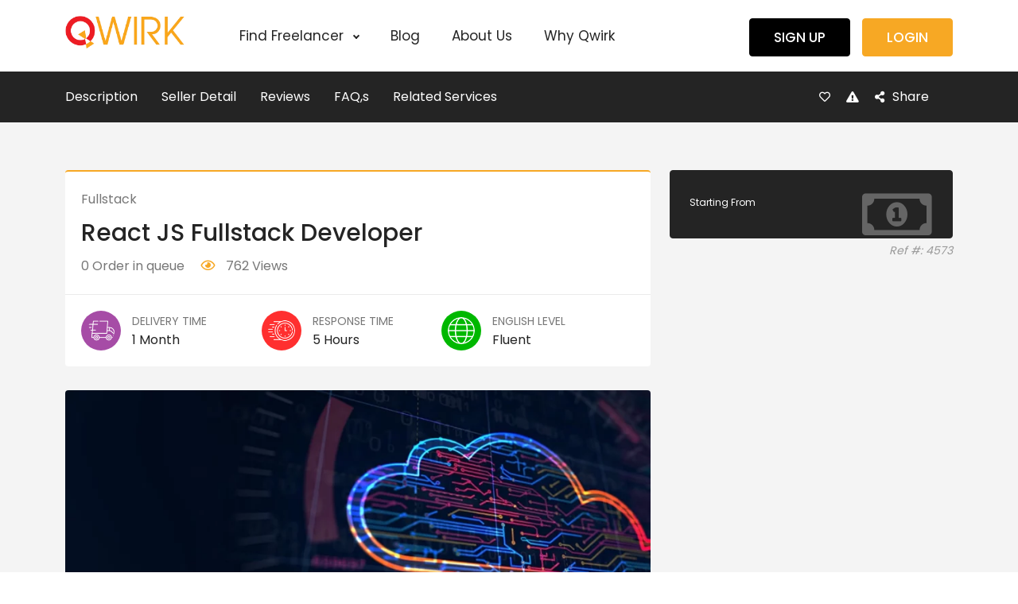

--- FILE ---
content_type: text/html; charset=UTF-8
request_url: https://qwirk.com/services/react-js-fullstack-developer/
body_size: 23749
content:
<!doctype html>
<html lang="en">
<head>
	<meta charset="UTF-8">
	<meta name="viewport" content="width=device-width, initial-scale=1, minimum-scale=1, maximum-scale=1">
	<meta name="google-site-verification" content="nz2KZZPdEiYX2PJQjCJtWuIK81YZz7-aDZp1fA3nR40" />
	<meta name='robots' content='index, follow, max-image-preview:large, max-snippet:-1, max-video-preview:-1' />

            <script data-no-defer="1" data-ezscrex="false" data-cfasync="false" data-pagespeed-no-defer data-cookieconsent="ignore">
                var ctPublicFunctions = {"_ajax_nonce":"b27198a058","_rest_nonce":"cf08eedea8","_ajax_url":"\/wp-admin\/admin-ajax.php","_rest_url":"https:\/\/qwirk.com\/wp-json\/","data__cookies_type":"none","data__ajax_type":"rest","data__bot_detector_enabled":"1","text__wait_for_decoding":"Decoding the contact data, let us a few seconds to finish. Anti-Spam by CleanTalk","cookiePrefix":"","wprocket_detected":true,"host_url":"qwirk.com"}
            </script>
        
            <script data-no-defer="1" data-ezscrex="false" data-cfasync="false" data-pagespeed-no-defer data-cookieconsent="ignore">
                var ctPublic = {"_ajax_nonce":"b27198a058","settings__forms__check_internal":"0","settings__forms__check_external":"0","settings__forms__search_test":"1","settings__data__bot_detector_enabled":"1","settings__comments__form_decoration":"0","blog_home":"https:\/\/qwirk.com\/","pixel__setting":"3","pixel__enabled":true,"pixel__url":"https:\/\/moderate1-v4.cleantalk.org\/pixel\/b618c0cc3ee217b879f9839c69b4a045.gif","data__email_check_before_post":"1","data__email_check_exist_post":"0","data__cookies_type":"none","data__key_is_ok":true,"data__visible_fields_required":true,"wl_brandname":"Anti-Spam by CleanTalk","wl_brandname_short":"CleanTalk","ct_checkjs_key":"1891580b8028278c19110e64fdcaaf0213ea342bf8cd261785ed12ed47dd86da","emailEncoderPassKey":"5a6138f61ed2da76a0aaa29b64f3b85c","bot_detector_forms_excluded":"W10=","advancedCacheExists":true,"varnishCacheExists":false,"wc_ajax_add_to_cart":true}
            </script>
        
	<!-- This site is optimized with the Yoast SEO plugin v21.9.1 - https://yoast.com/wordpress/plugins/seo/ -->
	<title>React JS Fullstack Developer - Qwirk</title>
	<link rel="canonical" href="https://qwirk.com/services/react-js-fullstack-developer/" />
	<meta property="og:locale" content="en_US" />
	<meta property="og:type" content="article" />
	<meta property="og:title" content="React JS Fullstack Developer - Qwirk" />
	<meta property="og:description" content="Fullstack Developer with experience in developing an app called Virtual Internal Auditor. My responsibilities include fixing bugs in production and creating APIs and User Interfaces. My responsiblities include developing rest end points as per the requirements in frappe(python) and using those end points in the front end(react) and deploying those in dev environments. I am [&hellip;]" />
	<meta property="og:url" content="https://qwirk.com/services/react-js-fullstack-developer/" />
	<meta property="og:site_name" content="Qwirk" />
	<meta property="article:publisher" content="https://www.facebook.com/Qwirktohire/" />
	<meta property="article:modified_time" content="2023-02-28T14:49:11+00:00" />
	<meta name="twitter:card" content="summary_large_image" />
	<meta name="twitter:label1" content="Est. reading time" />
	<meta name="twitter:data1" content="1 minute" />
	<script type="application/ld+json" class="yoast-schema-graph">{"@context":"https://schema.org","@graph":[{"@type":"WebPage","@id":"https://qwirk.com/services/react-js-fullstack-developer/","url":"https://qwirk.com/services/react-js-fullstack-developer/","name":"React JS Fullstack Developer - Qwirk","isPartOf":{"@id":"https://qwirk.com/#website"},"datePublished":"2023-02-03T13:52:14+00:00","dateModified":"2023-02-28T14:49:11+00:00","breadcrumb":{"@id":"https://qwirk.com/services/react-js-fullstack-developer/#breadcrumb"},"inLanguage":"en","potentialAction":[{"@type":"ReadAction","target":["https://qwirk.com/services/react-js-fullstack-developer/"]}]},{"@type":"BreadcrumbList","@id":"https://qwirk.com/services/react-js-fullstack-developer/#breadcrumb","itemListElement":[{"@type":"ListItem","position":1,"name":"Home","item":"https://qwirk.com/"},{"@type":"ListItem","position":2,"name":"Services","item":"https://qwirk.com/services/"},{"@type":"ListItem","position":3,"name":"React JS Fullstack Developer"}]},{"@type":"WebSite","@id":"https://qwirk.com/#website","url":"https://qwirk.com/","name":"Qwirk","description":"Hire Top Indian Talent","publisher":{"@id":"https://qwirk.com/#organization"},"potentialAction":[{"@type":"SearchAction","target":{"@type":"EntryPoint","urlTemplate":"https://qwirk.com/?s={search_term_string}"},"query-input":"required name=search_term_string"}],"inLanguage":"en"},{"@type":"Organization","@id":"https://qwirk.com/#organization","name":"Qwirk","url":"https://qwirk.com/","logo":{"@type":"ImageObject","inLanguage":"en","@id":"https://qwirk.com/#/schema/logo/image/","url":"https://qwirk.com/wp-content/uploads/2021/02/Qwirk-logo-FINAL-1-01-2-1-1.png","contentUrl":"https://qwirk.com/wp-content/uploads/2021/02/Qwirk-logo-FINAL-1-01-2-1-1.png","width":500,"height":137,"caption":"Qwirk"},"image":{"@id":"https://qwirk.com/#/schema/logo/image/"},"sameAs":["https://www.facebook.com/Qwirktohire/","https://www.linkedin.com/company/71556577/","https://www.instagram.com/qwirktohire"]}]}</script>
	<!-- / Yoast SEO plugin. -->


<link rel='dns-prefetch' href='//moderate.cleantalk.org' />
<link rel='dns-prefetch' href='//script.metricode.com' />
<link rel='dns-prefetch' href='//www.google.com' />
<link rel='dns-prefetch' href='//fonts.googleapis.com' />
<link rel='preconnect' href='https://fonts.gstatic.com' crossorigin />
<link rel="alternate" type="application/rss+xml" title="Qwirk &raquo; Feed" href="https://qwirk.com/feed/" />
<link rel="alternate" type="application/rss+xml" title="Qwirk &raquo; Comments Feed" href="https://qwirk.com/comments/feed/" />

 
<link rel='stylesheet' id='dce-dynamic-visibility-style-css' href='https://qwirk.com/wp-content/plugins/dynamic-visibility-for-elementor/assets/css/dynamic-visibility.css?ver=5.0.16' type='text/css' media='all' />
<style id='wp-emoji-styles-inline-css' type='text/css'>

	img.wp-smiley, img.emoji {
		display: inline !important;
		border: none !important;
		box-shadow: none !important;
		height: 1em !important;
		width: 1em !important;
		margin: 0 0.07em !important;
		vertical-align: -0.1em !important;
		background: none !important;
		padding: 0 !important;
	}
</style>
<link rel='stylesheet' id='wp-block-library-css' href='https://qwirk.com/wp-includes/css/dist/block-library/style.min.css?ver=bbdce33b537a30683802420021a1e798' type='text/css' media='all' />
<link rel='stylesheet' id='helpie-faq-bundle-styles-css' href='https://qwirk.com/wp-content/plugins/helpie-faq/assets/bundles/main.app.css?ver=1.30' type='text/css' media='all' />
<style id='classic-theme-styles-inline-css' type='text/css'>
/*! This file is auto-generated */
.wp-block-button__link{color:#fff;background-color:#32373c;border-radius:9999px;box-shadow:none;text-decoration:none;padding:calc(.667em + 2px) calc(1.333em + 2px);font-size:1.125em}.wp-block-file__button{background:#32373c;color:#fff;text-decoration:none}
</style>
<style id='global-styles-inline-css' type='text/css'>
body{--wp--preset--color--black: #000000;--wp--preset--color--cyan-bluish-gray: #abb8c3;--wp--preset--color--white: #ffffff;--wp--preset--color--pale-pink: #f78da7;--wp--preset--color--vivid-red: #cf2e2e;--wp--preset--color--luminous-vivid-orange: #ff6900;--wp--preset--color--luminous-vivid-amber: #fcb900;--wp--preset--color--light-green-cyan: #7bdcb5;--wp--preset--color--vivid-green-cyan: #00d084;--wp--preset--color--pale-cyan-blue: #8ed1fc;--wp--preset--color--vivid-cyan-blue: #0693e3;--wp--preset--color--vivid-purple: #9b51e0;--wp--preset--gradient--vivid-cyan-blue-to-vivid-purple: linear-gradient(135deg,rgba(6,147,227,1) 0%,rgb(155,81,224) 100%);--wp--preset--gradient--light-green-cyan-to-vivid-green-cyan: linear-gradient(135deg,rgb(122,220,180) 0%,rgb(0,208,130) 100%);--wp--preset--gradient--luminous-vivid-amber-to-luminous-vivid-orange: linear-gradient(135deg,rgba(252,185,0,1) 0%,rgba(255,105,0,1) 100%);--wp--preset--gradient--luminous-vivid-orange-to-vivid-red: linear-gradient(135deg,rgba(255,105,0,1) 0%,rgb(207,46,46) 100%);--wp--preset--gradient--very-light-gray-to-cyan-bluish-gray: linear-gradient(135deg,rgb(238,238,238) 0%,rgb(169,184,195) 100%);--wp--preset--gradient--cool-to-warm-spectrum: linear-gradient(135deg,rgb(74,234,220) 0%,rgb(151,120,209) 20%,rgb(207,42,186) 40%,rgb(238,44,130) 60%,rgb(251,105,98) 80%,rgb(254,248,76) 100%);--wp--preset--gradient--blush-light-purple: linear-gradient(135deg,rgb(255,206,236) 0%,rgb(152,150,240) 100%);--wp--preset--gradient--blush-bordeaux: linear-gradient(135deg,rgb(254,205,165) 0%,rgb(254,45,45) 50%,rgb(107,0,62) 100%);--wp--preset--gradient--luminous-dusk: linear-gradient(135deg,rgb(255,203,112) 0%,rgb(199,81,192) 50%,rgb(65,88,208) 100%);--wp--preset--gradient--pale-ocean: linear-gradient(135deg,rgb(255,245,203) 0%,rgb(182,227,212) 50%,rgb(51,167,181) 100%);--wp--preset--gradient--electric-grass: linear-gradient(135deg,rgb(202,248,128) 0%,rgb(113,206,126) 100%);--wp--preset--gradient--midnight: linear-gradient(135deg,rgb(2,3,129) 0%,rgb(40,116,252) 100%);--wp--preset--font-size--small: 13px;--wp--preset--font-size--medium: 20px;--wp--preset--font-size--large: 36px;--wp--preset--font-size--x-large: 42px;--wp--preset--spacing--20: 0.44rem;--wp--preset--spacing--30: 0.67rem;--wp--preset--spacing--40: 1rem;--wp--preset--spacing--50: 1.5rem;--wp--preset--spacing--60: 2.25rem;--wp--preset--spacing--70: 3.38rem;--wp--preset--spacing--80: 5.06rem;--wp--preset--shadow--natural: 6px 6px 9px rgba(0, 0, 0, 0.2);--wp--preset--shadow--deep: 12px 12px 50px rgba(0, 0, 0, 0.4);--wp--preset--shadow--sharp: 6px 6px 0px rgba(0, 0, 0, 0.2);--wp--preset--shadow--outlined: 6px 6px 0px -3px rgba(255, 255, 255, 1), 6px 6px rgba(0, 0, 0, 1);--wp--preset--shadow--crisp: 6px 6px 0px rgba(0, 0, 0, 1);}:where(.is-layout-flex){gap: 0.5em;}:where(.is-layout-grid){gap: 0.5em;}body .is-layout-flow > .alignleft{float: left;margin-inline-start: 0;margin-inline-end: 2em;}body .is-layout-flow > .alignright{float: right;margin-inline-start: 2em;margin-inline-end: 0;}body .is-layout-flow > .aligncenter{margin-left: auto !important;margin-right: auto !important;}body .is-layout-constrained > .alignleft{float: left;margin-inline-start: 0;margin-inline-end: 2em;}body .is-layout-constrained > .alignright{float: right;margin-inline-start: 2em;margin-inline-end: 0;}body .is-layout-constrained > .aligncenter{margin-left: auto !important;margin-right: auto !important;}body .is-layout-constrained > :where(:not(.alignleft):not(.alignright):not(.alignfull)){max-width: var(--wp--style--global--content-size);margin-left: auto !important;margin-right: auto !important;}body .is-layout-constrained > .alignwide{max-width: var(--wp--style--global--wide-size);}body .is-layout-flex{display: flex;}body .is-layout-flex{flex-wrap: wrap;align-items: center;}body .is-layout-flex > *{margin: 0;}body .is-layout-grid{display: grid;}body .is-layout-grid > *{margin: 0;}:where(.wp-block-columns.is-layout-flex){gap: 2em;}:where(.wp-block-columns.is-layout-grid){gap: 2em;}:where(.wp-block-post-template.is-layout-flex){gap: 1.25em;}:where(.wp-block-post-template.is-layout-grid){gap: 1.25em;}.has-black-color{color: var(--wp--preset--color--black) !important;}.has-cyan-bluish-gray-color{color: var(--wp--preset--color--cyan-bluish-gray) !important;}.has-white-color{color: var(--wp--preset--color--white) !important;}.has-pale-pink-color{color: var(--wp--preset--color--pale-pink) !important;}.has-vivid-red-color{color: var(--wp--preset--color--vivid-red) !important;}.has-luminous-vivid-orange-color{color: var(--wp--preset--color--luminous-vivid-orange) !important;}.has-luminous-vivid-amber-color{color: var(--wp--preset--color--luminous-vivid-amber) !important;}.has-light-green-cyan-color{color: var(--wp--preset--color--light-green-cyan) !important;}.has-vivid-green-cyan-color{color: var(--wp--preset--color--vivid-green-cyan) !important;}.has-pale-cyan-blue-color{color: var(--wp--preset--color--pale-cyan-blue) !important;}.has-vivid-cyan-blue-color{color: var(--wp--preset--color--vivid-cyan-blue) !important;}.has-vivid-purple-color{color: var(--wp--preset--color--vivid-purple) !important;}.has-black-background-color{background-color: var(--wp--preset--color--black) !important;}.has-cyan-bluish-gray-background-color{background-color: var(--wp--preset--color--cyan-bluish-gray) !important;}.has-white-background-color{background-color: var(--wp--preset--color--white) !important;}.has-pale-pink-background-color{background-color: var(--wp--preset--color--pale-pink) !important;}.has-vivid-red-background-color{background-color: var(--wp--preset--color--vivid-red) !important;}.has-luminous-vivid-orange-background-color{background-color: var(--wp--preset--color--luminous-vivid-orange) !important;}.has-luminous-vivid-amber-background-color{background-color: var(--wp--preset--color--luminous-vivid-amber) !important;}.has-light-green-cyan-background-color{background-color: var(--wp--preset--color--light-green-cyan) !important;}.has-vivid-green-cyan-background-color{background-color: var(--wp--preset--color--vivid-green-cyan) !important;}.has-pale-cyan-blue-background-color{background-color: var(--wp--preset--color--pale-cyan-blue) !important;}.has-vivid-cyan-blue-background-color{background-color: var(--wp--preset--color--vivid-cyan-blue) !important;}.has-vivid-purple-background-color{background-color: var(--wp--preset--color--vivid-purple) !important;}.has-black-border-color{border-color: var(--wp--preset--color--black) !important;}.has-cyan-bluish-gray-border-color{border-color: var(--wp--preset--color--cyan-bluish-gray) !important;}.has-white-border-color{border-color: var(--wp--preset--color--white) !important;}.has-pale-pink-border-color{border-color: var(--wp--preset--color--pale-pink) !important;}.has-vivid-red-border-color{border-color: var(--wp--preset--color--vivid-red) !important;}.has-luminous-vivid-orange-border-color{border-color: var(--wp--preset--color--luminous-vivid-orange) !important;}.has-luminous-vivid-amber-border-color{border-color: var(--wp--preset--color--luminous-vivid-amber) !important;}.has-light-green-cyan-border-color{border-color: var(--wp--preset--color--light-green-cyan) !important;}.has-vivid-green-cyan-border-color{border-color: var(--wp--preset--color--vivid-green-cyan) !important;}.has-pale-cyan-blue-border-color{border-color: var(--wp--preset--color--pale-cyan-blue) !important;}.has-vivid-cyan-blue-border-color{border-color: var(--wp--preset--color--vivid-cyan-blue) !important;}.has-vivid-purple-border-color{border-color: var(--wp--preset--color--vivid-purple) !important;}.has-vivid-cyan-blue-to-vivid-purple-gradient-background{background: var(--wp--preset--gradient--vivid-cyan-blue-to-vivid-purple) !important;}.has-light-green-cyan-to-vivid-green-cyan-gradient-background{background: var(--wp--preset--gradient--light-green-cyan-to-vivid-green-cyan) !important;}.has-luminous-vivid-amber-to-luminous-vivid-orange-gradient-background{background: var(--wp--preset--gradient--luminous-vivid-amber-to-luminous-vivid-orange) !important;}.has-luminous-vivid-orange-to-vivid-red-gradient-background{background: var(--wp--preset--gradient--luminous-vivid-orange-to-vivid-red) !important;}.has-very-light-gray-to-cyan-bluish-gray-gradient-background{background: var(--wp--preset--gradient--very-light-gray-to-cyan-bluish-gray) !important;}.has-cool-to-warm-spectrum-gradient-background{background: var(--wp--preset--gradient--cool-to-warm-spectrum) !important;}.has-blush-light-purple-gradient-background{background: var(--wp--preset--gradient--blush-light-purple) !important;}.has-blush-bordeaux-gradient-background{background: var(--wp--preset--gradient--blush-bordeaux) !important;}.has-luminous-dusk-gradient-background{background: var(--wp--preset--gradient--luminous-dusk) !important;}.has-pale-ocean-gradient-background{background: var(--wp--preset--gradient--pale-ocean) !important;}.has-electric-grass-gradient-background{background: var(--wp--preset--gradient--electric-grass) !important;}.has-midnight-gradient-background{background: var(--wp--preset--gradient--midnight) !important;}.has-small-font-size{font-size: var(--wp--preset--font-size--small) !important;}.has-medium-font-size{font-size: var(--wp--preset--font-size--medium) !important;}.has-large-font-size{font-size: var(--wp--preset--font-size--large) !important;}.has-x-large-font-size{font-size: var(--wp--preset--font-size--x-large) !important;}
.wp-block-navigation a:where(:not(.wp-element-button)){color: inherit;}
:where(.wp-block-post-template.is-layout-flex){gap: 1.25em;}:where(.wp-block-post-template.is-layout-grid){gap: 1.25em;}
:where(.wp-block-columns.is-layout-flex){gap: 2em;}:where(.wp-block-columns.is-layout-grid){gap: 2em;}
.wp-block-pullquote{font-size: 1.5em;line-height: 1.6;}
</style>
<link rel='stylesheet' id='ct_public_css-css' href='https://qwirk.com/wp-content/plugins/cleantalk-spam-protect/css/cleantalk-public.min.css?ver=6.47' type='text/css' media='all' />
<link rel='stylesheet' id='ct_email_decoder_css-css' href='https://qwirk.com/wp-content/plugins/cleantalk-spam-protect/css/cleantalk-email-decoder.min.css?ver=6.47' type='text/css' media='all' />
<link rel='stylesheet' id='contact-form-7-css' href='https://qwirk.com/wp-content/plugins/contact-form-7/includes/css/styles.css?ver=5.8.6' type='text/css' media='all' />
<style id='contact-form-7-inline-css' type='text/css'>
.wpcf7 .wpcf7-recaptcha iframe {margin-bottom: 0;}.wpcf7 .wpcf7-recaptcha[data-align="center"] > div {margin: 0 auto;}.wpcf7 .wpcf7-recaptcha[data-align="right"] > div {margin: 0 0 0 auto;}
</style>
<link rel='stylesheet' id='spam-master-css' href='https://qwirk.com/wp-content/plugins/spam-master/css/spam-master.css?ver=7.5.2' type='text/css' media='all' />
<link rel='stylesheet' id='wpcf7-redirect-script-frontend-css' href='https://qwirk.com/wp-content/plugins/wpcf7-redirect/build/css/wpcf7-redirect-frontend.min.css?ver=1.1' type='text/css' media='all' />
<link rel='stylesheet' id='exertio-main-style-css' href='https://qwirk.com/wp-content/themes/exertio/style.css?ver=bbdce33b537a30683802420021a1e798' type='text/css' media='all' />
<link rel='stylesheet' id='exertio-child-style-css' href='https://qwirk.com/wp-content/themes/exertio-child/style.css?ver=bbdce33b537a30683802420021a1e798' type='text/css' media='all' />
<link rel='stylesheet' id='elementor-icons-css' href='https://qwirk.com/wp-content/plugins/elementor/assets/lib/eicons/css/elementor-icons.min.css?ver=5.34.0' type='text/css' media='all' />
<link rel='stylesheet' id='elementor-frontend-css' href='https://qwirk.com/wp-content/plugins/elementor/assets/css/frontend.min.css?ver=3.26.4' type='text/css' media='all' />
<link rel='stylesheet' id='elementor-post-9-css' href='https://qwirk.com/wp-content/uploads/elementor/css/post-9.css?ver=1736328962' type='text/css' media='all' />
<link rel='stylesheet' id='popup-maker-site-css' href='//qwirk.com/wp-content/uploads/pum/pum-site-styles.css?generated=1736317196&#038;ver=1.20.3' type='text/css' media='all' />
<link rel='stylesheet' id='exertio-theme-fonts-css' href='https://fonts.googleapis.com/css?family=Poppins:400,500,600&#038;subset=latin,latin-ext' type='text/css' media='all' />
<link rel='stylesheet' id='fancybox-css' href='https://qwirk.com/wp-content/themes/exertio/css/jquery.fancybox.min.css?ver=bbdce33b537a30683802420021a1e798' type='text/css' media='all' />
<link rel='stylesheet' id='owl-carousel-css' href='https://qwirk.com/wp-content/themes/exertio/css/owl.carousel.min.css?ver=bbdce33b537a30683802420021a1e798' type='text/css' media='all' />
<link rel='stylesheet' id='jquery-confirm-css' href='https://qwirk.com/wp-content/themes/exertio/css/dashboard/jquery-confirm.css?ver=bbdce33b537a30683802420021a1e798' type='text/css' media='all' />
<link rel='stylesheet' id='bootstrap-css' href='https://qwirk.com/wp-content/themes/exertio/css/bootstrap.min.css?ver=bbdce33b537a30683802420021a1e798' type='text/css' media='all' />
<link rel='stylesheet' id='smoke-style-css' href='https://qwirk.com/wp-content/themes/exertio/css/smoke.min.css?ver=bbdce33b537a30683802420021a1e798' type='text/css' media='all' />
<link rel='stylesheet' id='pretty-checkbox-css' href='https://qwirk.com/wp-content/themes/exertio/css/pretty-checkbox.min.css?ver=bbdce33b537a30683802420021a1e798' type='text/css' media='all' />
<link rel='stylesheet' id='toastr-style-css' href='https://qwirk.com/wp-content/themes/exertio/css/toastr.min.css?ver=bbdce33b537a30683802420021a1e798' type='text/css' media='all' />
<link rel='stylesheet' id='select2-css' href='https://qwirk.com/wp-content/themes/exertio/css/select2.min.css?ver=bbdce33b537a30683802420021a1e798' type='text/css' media='all' />
<link rel='stylesheet' id='web-font-icons-css' href='https://qwirk.com/wp-content/themes/exertio/css/all.min.css?ver=bbdce33b537a30683802420021a1e798' type='text/css' media='all' />
<link rel='stylesheet' id='richtext-css' href='https://qwirk.com/wp-content/themes/exertio/css/richtext.min.css?ver=bbdce33b537a30683802420021a1e798' type='text/css' media='all' />
<link rel='stylesheet' id='flexslider-css' href='https://qwirk.com/wp-content/themes/exertio/css/flexslider.css?ver=bbdce33b537a30683802420021a1e798' type='text/css' media='all' />
<link rel='stylesheet' id='protip-css' href='https://qwirk.com/wp-content/themes/exertio/css/protip.min.css?ver=bbdce33b537a30683802420021a1e798' type='text/css' media='all' />
<link rel='stylesheet' id='youtube-popup-css' href='https://qwirk.com/wp-content/themes/exertio/css/youtube-popup.css?ver=bbdce33b537a30683802420021a1e798' type='text/css' media='all' />
<link rel='stylesheet' id='exertio-sbmenu-css' href='https://qwirk.com/wp-content/themes/exertio/css/sbmenu.css?ver=bbdce33b537a30683802420021a1e798' type='text/css' media='all' />
<link rel='stylesheet' id='exertio-style-css' href='https://qwirk.com/wp-content/themes/exertio/css/theme.css?ver=bbdce33b537a30683802420021a1e798' type='text/css' media='all' />
<link rel='stylesheet' id='theme_custom_css-css' href='https://qwirk.com/wp-content/themes/exertio/css/custom_style.css?ver=bbdce33b537a30683802420021a1e798' type='text/css' media='all' />
<style id='theme_custom_css-inline-css' type='text/css'>

				h2,h1 { color:#242424 }
				.btn-theme,  .post-excerpt .wp-block-button .wp-block-button__link, .post-excerpt .wp-block-search__button, .post-excerpt .wp-block-file .wp-block-file__button, .post-password-form input[type='submit'], .woocommerce #respond input#submit.alt, .woocommerce a.button.alt, .woocommerce button.button.alt, .woocommerce input.button.alt, .woocommerce #respond input#submit, .woocommerce a.button, .woocommerce button.button, .woocommerce input.button, .jconfirm-buttons .btn-primary, .woocommerce .exertio-my-account  .woocommerce-MyAccount-content .button { border: 1px solid #f7a824; background-color: #f7a824; color: #FFF; }
				.btn-theme:hover, .post-excerpt .wp-block-button .wp-block-button__link:hover, .post-excerpt .wp-block-search__button:hover, .post-excerpt .wp-block-file .wp-block-file__button:hover, .post-password-form input[type='submit']:hover, .woocommerce #respond input#submit.alt:hover, .woocommerce a.button.alt:hover, .woocommerce button.button.alt:hover, .woocommerce input.button.alt:hover, .woocommerce #respond input#submit:hover, .woocommerce a.button:hover, .woocommerce button.button:hover, .woocommerce input.button:hover, .jconfirm-buttons .btn-primary:hover,.woocommerce .exertio-my-account .woocommerce-MyAccount-content .button:hover  {  background-color: #e28f00; box-shadow: 0 0.5rem 1.125rem -0.5rem rgba(247,168,36,1); color: #FFF !important; border: 1px solid #e28f00; }
				
				.btn-theme-secondary { border: 1px solid #000000; background-color: #000000; color: #FFF; }
				.btn-theme-secondary:hover { background-color: #000000; box-shadow: 0 0.5rem 1.125rem -0.5rem rgba(0,0,0,0.9); color: #FFF !important; border: 1px solid #000000; }
				
				
				a:hover, .fr-hero3-content span, .fr-latest-content-service span.reviews i, .fr-latest-details p span, .call-actionz .parallex-text h5, .agent-1 .card-body .username, .widget-inner-icon, .widget-inner-text .fa-star, .fr-client-sm p, .fr-latest-style ul li .fr-latest-profile i, .fr-latest-container span.readmore, .fr-browse-category .fr-browse-content ul li a.view-more, .fr-footer .fr-bottom p a, .fr-latest2-content-box .fr-latest2-price ul li p.info-in, .fr-top-contents .fr-top-details span.rating i, .fr-top-contents .fr-top-details p .style-6, .fr-h-star i, .fr-latest-jobs .owl-nav i, .project-list-2 .top-side .user-name a, .project-list-2 .bottom-side ul.features li i, .service-side .heading a, .exertio-services-box .exertio-service-desc span.rating i, .exertio-services-box .exertio-services-bottom .style-6, .exertio-services-list-2 .exertio-services-2-meta div.rating i, .exertio-services-list-2 .exertio-services-2-meta p a.author, .exertio-services-2-meta ul li span.style-6, .project-sidebar .heading a, .fr-employ-content .fr-employer-assets .btn-theme, .fr-btn-grid a, .fr3-product-price p i, .fr3-product-btn .btn, .fr3-job-detail .fr3-job-text p.price-tag, .fr3-job-detail .fr3-job-img p i, .fr-lance-content3 .fr-lance-price2 p, .fr-lance-content3 .fr-lance-detail-box .fr-lance-usr-details p i, .fr-hero-details-content .fr-hero-details-information .fr-hero-m-deails ul li:last-child i, .fr-expertise-product .fr-expertise-details span, .fr-m-products ul li p i, .fr-services2-box .fr-services2-sm-1 span, .fr-sign-bundle-content p span, .testimonial-section-fancy .details h4 + span, .fr-latest-content h3 a:hover, .fr-blog-f-details .fr-latest-style-detai ul li i, blockquote::after, .exertio-comms .comment-user .username a, .exertio-comms .comment-user .username, .sidebar .nav .nav-item.active > .nav-link i, .sidebar .nav .nav-item.active > .nav-link .menu-title, .sidebar .nav .nav-item.active > .nav-link .menu-arrow, .sidebar .nav:not(.sub-menu) > .nav-item:hover > .nav-link, .most-viewed-widget .main-price, .footer a, .navbar .navbar-menu-wrapper .navbar-nav .nav-item.dropdown .navbar-dropdown .dropdown-item.wallet-contanier h4, .pro-box .pro-meta-box .pro-meta-price span  { color:#f7a824 }
				
				.sb-header .sb-menu li:not(:last-child) a:hover, .sb-header .sb-menu li:not(:last-child) a:focus, .sb-header .sb-menu li:not(:last-child) a:active, .fr-latest-content-service p a:hover, .fr-browse-category .fr-browse-content ul li a:hover, .fr-footer .fr-footer-content ul li a:hover, .fr-right-detail-box .fr-right-detail-content .fr-right-details2 h3:hover, .fr-right-detail-box .fr-right-detail-content .fr-right-details2 h3:hover, .blog-sidebar .widget ul li a:hover, .woocommerce .woocommerce-MyAccount-navigation ul li a:hover, .woocommerce .woocommerce-MyAccount-navigation ul li.is-active a { color:#f7a824 }
				
				.sb-menu ul ul li > a::before, .exertio-loader .exertio-dot, .exertio-loader .exertio-dots span { background: #f7a824; }
				
				.select2-container--default .select2-results__option--highlighted[data-selected], .select2-container--default .select2-results__option--highlighted[aria-selected], .fr-hero2-video i, .exertio-pricing-2-main .exertio-pricing-price, .services-filter-2 .services-grid-icon.active, .services-filter-2 .services-list-icon.active, .fl-navigation li.active, .project-sidebar .range-slider .irs--round .irs-from, .project-sidebar .range-slider .irs--round .irs-to, .project-sidebar .range-slider .irs--round .irs-single, .project-sidebar .range-slider .irs--round .irs-bar,.fr-employ-content .fr-employer-assets .btn-theme:hover, .fr-services2-h-style h3::before, .fr-latest-t-content .fr-latest-t-box a:hover, .tagcloud a.tag-cloud-link:hover, .wp-block-tag-cloud .tag-cloud-link:hover, .page-links .current .no, .nav-pills .nav-link.active, .nav-pills .show > .nav-link, .deposit-box .depoist-header .icon, .deposit-footer button, .review-modal .modal-header { color:#FFF; background-color: #f7a824; }
				
				.fr-footer .fr-footer-icons ul li a i:hover, .fr-latest-pagination .pagination .page-item.active .page-link, .fr-latest-pagination .page-link:hover, .fl-search-blog .input-group .input-group-append .blog-search-btn, .card-body .pretty.p-switch input:checked ~ .state.p-info::before, .fr-sign-form label.radio input:checked + span, .user-selection-modal label.radio input:checked + span { background-color: #f7a824 !important; border-color: #f7a824; }
				
				.fr-hero2-form .style-bind, .fr-hero2-video a, .fl-navigation li.active, .project-sidebar .range-slider .irs--round .irs-handle, .fr-employ-content .fr-employer-assets .btn-theme, .fr3-product-btn .btn, .slider-box .flexslider.fr-slick-thumb .flex-active-slide, .fr-plan-basics-2 .fr-plan-content button, .heading-dots .h-dot.line-dot, .heading-dots .h-dot, .post-excerpt .wp-block-button.is-style-outline .wp-block-button__link:not(.has-text-color), .pretty input:checked ~ .state.p-success-o label::before, .pretty.p-toggle .state.p-success-o label::before, .additional-fields-container .pretty.p-switch input:checked ~ .state.p-primary::before, .additional-fields-container .irs--round .irs-handle, .review-modal .button_reward .pretty.p-switch input:checked ~ .state.p-info::before  { border-color:#f7a824;}
				
				.pretty input:checked ~ .state.p-warning label::after, .pretty.p-toggle .state.p-warning label::after, .pretty.p-default:not(.p-fill) input:checked ~ .state.p-success-o label::after, .additional-fields-container .pretty input:checked ~ .state.p-primary label::after, .additional-fields-container .pretty input:checked ~ .state.p-primary label::after, .additional-fields-container .irs--round .irs-bar, .additional-fields-container .irs--round .irs-from, .additional-fields-container .irs--round .irs-to, .review-modal .button_reward  .pretty.p-switch.p-fill input:checked ~ .state.p-info::before { background-color: #f7a824 !important;}
				
				.project-sidebar .range-slider .irs--round .irs-from::before, .project-sidebar .range-slider .irs--round .irs-to::before, .fr-m-contents, .additional-fields-container .irs--round .irs-to::before, .additional-fields-container .irs--round .irs-from::before  { border-top-color:#f7a824;}
			
</style>
<link rel="preload" as="style" href="https://fonts.googleapis.com/css?family=Poppins:500&#038;display=swap&#038;ver=1730295177" /><link rel="stylesheet" href="https://fonts.googleapis.com/css?family=Poppins:500&#038;display=swap&#038;ver=1730295177" media="print" onload="this.media='all'"><noscript><link rel="stylesheet" href="https://fonts.googleapis.com/css?family=Poppins:500&#038;display=swap&#038;ver=1730295177" /></noscript><link rel='stylesheet' id='bdt-uikit-css' href='https://qwirk.com/wp-content/plugins/bdthemes-element-pack-lite/assets/css/bdt-uikit.css?ver=3.21.7' type='text/css' media='all' />
<link rel='stylesheet' id='ep-helper-css' href='https://qwirk.com/wp-content/plugins/bdthemes-element-pack-lite/assets/css/ep-helper.css?ver=8.2.0' type='text/css' media='all' />
<link rel='stylesheet' id='google-fonts-1-css' href='https://fonts.googleapis.com/css?family=Roboto%3A100%2C100italic%2C200%2C200italic%2C300%2C300italic%2C400%2C400italic%2C500%2C500italic%2C600%2C600italic%2C700%2C700italic%2C800%2C800italic%2C900%2C900italic%7CRoboto+Slab%3A100%2C100italic%2C200%2C200italic%2C300%2C300italic%2C400%2C400italic%2C500%2C500italic%2C600%2C600italic%2C700%2C700italic%2C800%2C800italic%2C900%2C900italic&#038;display=swap&#038;ver=6.4.6' type='text/css' media='all' />
<link rel="preconnect" href="https://fonts.gstatic.com/" crossorigin><script type="text/javascript" data-pagespeed-no-defer src="https://qwirk.com/wp-content/plugins/cleantalk-spam-protect/js/apbct-public-bundle.min.js?ver=6.47" id="ct_public_functions-js"></script>
<script type="text/javascript" src="https://moderate.cleantalk.org/ct-bot-detector-wrapper.js?ver=6.47" id="ct_bot_detector-js" defer="defer" data-wp-strategy="defer"></script>
<script type="text/javascript" src="https://qwirk.com/wp-includes/js/jquery/jquery.min.js?ver=3.7.1" id="jquery-core-js"></script>
<script type="text/javascript" src="https://qwirk.com/wp-includes/js/jquery/jquery-migrate.min.js?ver=3.4.1" id="jquery-migrate-js"></script>
<script type="text/javascript" src="https://qwirk.com/wp-content/themes/exertio/js/owl.carousel.min.js?ver=bbdce33b537a30683802420021a1e798" id="owl-carousel-js"></script>
<script type="text/javascript" src="//qwirk.com/wp-content/custom_codes/4279-js-head.js?ver=4" id="codes-4279-js-head-js"></script>
<link rel="https://api.w.org/" href="https://qwirk.com/wp-json/" /><link rel="EditURI" type="application/rsd+xml" title="RSD" href="https://qwirk.com/xmlrpc.php?rsd" />
<link rel="alternate" type="application/json+oembed" href="https://qwirk.com/wp-json/oembed/1.0/embed?url=http%3A%2F%2Fqwirk.com%2Fservices%2Freact-js-fullstack-developer%2F" />
<link rel="alternate" type="text/xml+oembed" href="https://qwirk.com/wp-json/oembed/1.0/embed?url=http%3A%2F%2Fqwirk.com%2Fservices%2Freact-js-fullstack-developer%2F&#038;format=xml" />
<meta name="generator" content="Redux 4.5.4" /><meta name="cdp-version" content="1.4.9" />	<meta name="generator" content="Spam Master 7.5.2 - Real-time Protection With Firewall Security at spammaster.org." />
	<!-- Google Tag Manager -->
<script>(function(w,d,s,l,i){w[l]=w[l]||[];w[l].push({'gtm.start':
new Date().getTime(),event:'gtm.js'});var f=d.getElementsByTagName(s)[0],
j=d.createElement(s),dl=l!='dataLayer'?'&l='+l:'';j.async=true;j.src=
'https://www.googletagmanager.com/gtm.js?id='+i+dl;f.parentNode.insertBefore(j,f);
})(window,document,'script','dataLayer','GTM-W3BFZ88L');</script>
<!-- End Google Tag Manager -->



<!-- Google tag (gtag.js) -->
<script async src="https://www.googletagmanager.com/gtag/js?id=AW-11102986221"></script>
<script>
  window.dataLayer = window.dataLayer || [];
  function gtag(){dataLayer.push(arguments);}
  gtag('js', new Date());

  gtag('config', 'AW-11102986221');
</script>
<link rel="canonical" href="https://qwirk.com/services/react-js-fullstack-developer/" />
<meta name="generator" content="Elementor 3.26.4; features: additional_custom_breakpoints; settings: css_print_method-external, google_font-enabled, font_display-swap">
        <svg style="display: none">
      <filter
        id="bdt-frosted"
        x="0%"
        y="0%"
        width="100%"
        height="100%"
        filterUnits="objectBoundingBox"
      >
        <feTurbulence
          type="fractalNoise"
          baseFrequency="0.01 0.01"
          numOctaves="1"
          seed="5"
          result="turbulence"
        />
        <!-- Seeds: 14, 17,  -->

        <feComponentTransfer in="turbulence" result="mapped">
          <feFuncR type="gamma" amplitude="1" exponent="10" offset="0.5" />
          <feFuncG type="gamma" amplitude="0" exponent="1" offset="0" />
          <feFuncB type="gamma" amplitude="0" exponent="1" offset="0.5" />
        </feComponentTransfer>

        <feGaussianBlur in="turbulence" stdDeviation="3" result="softMap" />

        <feSpecularLighting
          in="softMap"
          surfaceScale="5"
          specularConstant="1"
          specularExponent="100"
          lighting-color="white"
          result="specLight"
        >
          <fePointLight x="-200" y="-200" z="300" />
        </feSpecularLighting>

        <feComposite
          in="specLight"
          operator="arithmetic"
          k1="0"
          k2="1"
          k3="1"
          k4="0"
          result="litImage"
        />

        <feDisplacementMap
          in="SourceGraphic"
          in2="softMap"
          scale="150"
          xChannelSelector="R"
          yChannelSelector="G"
        />
      </filter>
</svg>
        <style>
	@media only screen and (min-width: 600px) {
.sb-header {
    position: fixed;
    top: 0;
    width: 100%;
	}
	
	.fr-list-product {
		height:400px !important;
	}
	.fr-list-content {
    margin-top: 8% !important;
}
	}
	</style>
<link rel="preconnect" href="//code.tidio.co">			<style>
				.e-con.e-parent:nth-of-type(n+4):not(.e-lazyloaded):not(.e-no-lazyload),
				.e-con.e-parent:nth-of-type(n+4):not(.e-lazyloaded):not(.e-no-lazyload) * {
					background-image: none !important;
				}
				@media screen and (max-height: 1024px) {
					.e-con.e-parent:nth-of-type(n+3):not(.e-lazyloaded):not(.e-no-lazyload),
					.e-con.e-parent:nth-of-type(n+3):not(.e-lazyloaded):not(.e-no-lazyload) * {
						background-image: none !important;
					}
				}
				@media screen and (max-height: 640px) {
					.e-con.e-parent:nth-of-type(n+2):not(.e-lazyloaded):not(.e-no-lazyload),
					.e-con.e-parent:nth-of-type(n+2):not(.e-lazyloaded):not(.e-no-lazyload) * {
						background-image: none !important;
					}
				}
			</style>
			<style type="text/css">.helpie-faq.accordions .helpie-mark{background-color:#ff0!important}.helpie-faq.accordions .helpie-mark{color:#000!important}.helpie-faq.accordions.custom-styles .accordion .accordion__item .accordion__header{padding-top:15px;padding-right:15px;padding-bottom:15px;padding-left:15px;}.helpie-faq.accordions.custom-styles .accordion .accordion__item .accordion__body{padding-top:15px;padding-right:15px;padding-bottom:0px;padding-left:15px;}.helpie-faq.accordions.custom-styles .accordion .accordion__item{border-top-width:0px;border-right-width:0px;border-bottom-width:1px;border-left-width:0px;border-color:#44596B;border-style:solid;}.helpie-faq.custom-styles .accordion .accordion__item{margin-top:0px;margin-right:0px;margin-bottom:0px;margin-left:0px;}.helpie-faq.custom-styles .accordion__item .accordion__header .accordion__toggle .accordion__toggle-icons{color:#44596B!important}.helpie-faq.custom-styles .accordion__header:after,.helpie-faq.custom-styles .accordion__header:before{background-color:#44596B!important}.helpie-faq-form__toggle{padding-top:15px!important;padding-right:15px!important;padding-bottom:15px!important;padding-left:15px!important;}.helpie-faq-form__submit{padding-top:15px!important;padding-right:15px!important;padding-bottom:15px!important;padding-left:15px!important;}</style><link rel="icon" href="https://qwirk.com/wp-content/uploads/2021/02/cropped-Group-1-1-32x32.png" sizes="32x32" />
<link rel="icon" href="https://qwirk.com/wp-content/uploads/2021/02/cropped-Group-1-1-192x192.png" sizes="192x192" />
<link rel="apple-touch-icon" href="https://qwirk.com/wp-content/uploads/2021/02/cropped-Group-1-1-180x180.png" />
<meta name="msapplication-TileImage" content="https://qwirk.com/wp-content/uploads/2021/02/cropped-Group-1-1-270x270.png" />
		<style type="text/css" id="wp-custom-css">
			
div#col\=ooone, div#col\=oootwoo {
    width: 50%;
}

span.wpcf7-not-valid-tip {
    float: left;
}
.offeringform .col-lg-12
{
	height:auto !important;
}
.labelname
{
	float:left;
	margin-top:30px;
}
.labelemail
{
	float:left;
	margin-top:15px;
}

.labelfreelancer
{
	float:left;
	    margin-top: 10px;
}
.inputname
{
	float:left;
}


.inputemail,.inputfreelancer
{
	float:left;
}

.labelname label, .labelemail label {
    
}

.page-id-9964 .elementor-6709 .elementor-element.elementor-element-1b75ad6f img {
    position: relative;
    z-index: 9;
    width: 140px;
    margin-top: 10px;
}
.page-id-9964 .elementor-nav-menu--main
{
	display:none;
}

.landingright ul span
{
font-size: 16px;	
}
h2.h2__txtnew b {
    font-size: 19px;
}
.iconssection img {
    margin-right: 10px;
}
.page-id-9062 div#tidio-chat
{
	display:none;
}
.page-id-9476 .grecaptcha-badge
{
	display:none;
}

ul.socialicons li
{
	display: inline-block;
}

ul.socialicons {
  
display: inline-block;
	    text-align: center !important;
}
li.hclclass img {
    margin-top: -1px !important;
	width: 80px;
}

li.infclass img {
    width: 55px;
}

li.uberclass img {
    width: 50px;
}
li.airtclass img {
    width: 75px;
}

li.ibmclass img {
    width: 50px;
    padding-top: 3px;
}

.landingright {
    padding-top: 85px;
}

.meetpara {
    margin-top: 50px;
   float:left;
	width:100%;
	text-align:center;
		
}
.meetpara img {
    margin: 0px auto;
    width: 60px;
    margin-top: -5px;
    margin-right: 21px;
    float: left;
}
p.meethead {
	text-align:center;
    color: #fff;
    padding-bottom: 15px;
    padding-top: 25px;
}
.row.leadform {
	 width: 96%;
    margin-top: -20px;
}
.free {
    float: left;
    border: 3px solid orange;
    margin: 0px;
    border-radius: 11px;
    color: #fff !important;
    font-size: 10px;
    width: 22%;
	    height: auto;
    text-align: center;
    position: relative;
    padding-top: 10px;
    margin-right: 8px;
}
.rightlanding:before {
    content: "";
    position: absolute;
    left: 0;
    right: 0;
    top: 0;
    bottom: 0;
    background: #777777c7;
    color: #fff !important;
    z-index: -1;
}

.free p {
    color: #fff;
    font-size: 12px;
   
    margin-top: -9px;
}
.free b {
    font-size: 25px;
    color: #fff !important;
    float: left;
    width: 100%;
}
.landingright h2 {
    font-size: 38px;
   
    color: #FBB033;
}
.landingright ul {
    padding: 0px;
    line-height: 38px;
    margin: 0 auto;
    text-align: left;
    width: 100%;
    padding-top: 26px;
    font-size: 18px;
}
.rightlanding {
    float: left;
    width: 100%;
    color: #fff !important;
    background-image: url('https://staging.qwirk.com/wp-content/uploads/2024/04/Picture1.png');
    background-size: cover;
    height: auto;
    background-blend-mode: overlay;
    margin-top: -95px;
    padding-bottom: 50px;
    background-position: center;
    z-index: 1;
     position: relative;
}
div#right-section {
    color: #fff !important;
    background-color: #666;
    background-blend-mode: overlay;
	height:100vh;
   
}
.rightlanding2 {
  background: #666;
    color: #fff !important;


}
.page-id-9476 .elementor-6709 .elementor-element.elementor-element-1b75ad6f img {
	position:relative;
	z-index:9;
    width: 140px;
    margin-top: 10px;
}
.page-id-9476 .e-con-full.e-flex, .e-con.e-flex>.e-con-inner {
    flex-direction: var(--flex-direction);
padding:0;
}

.page-id-8922 .e-con>.e-con-inner
{
	max-width:100%;
}

.page-id-9442 #footerthanks {
    display: none;
}
.page-id-9442 .elementor-widget-nav-menu {
    display: none;
}
.page-id-9476 .elementor-widget-nav-menu {
    display: none;
}
.page-id-8922 .elementor-widget-nav-menu {
    display: none;
}

div#heading-txtrrrr {
    margin-top: 25px;
}
.page-id-9476 div#tidio-chat {
    display: none;
}
.page-id-8645 div#tidio-chat {
    display: none;
}
.select-boxxx .select2-container--default .select2-selection--single .select2-selection__arrow b {
    border-color: #888 transparent transparent transparent;
    border-style: solid;
    border-width: 10px 6px 0 6px;
     left: auto !important;
    margin-left: 7px;
    margin-top: 3px;
    position: absolute;
    top: 50%;
    width: 9px;
    right: 5px !important;
}
.page-id-8645 .elementor-nav-menu__align-right {
    display: none;
}

div#rightimgbox img {
    margin-top: 90px;
    padding-top: 50px;
}

#meetboxes .elementor-element.e-con-full.e-flex.e-con.e-child {
    margin: 30px;
    border: 4px solid #FBB033 !important;
    border-radius: 20px;
    margin-top: 15px;
}

#footerlanding .elementor-element.elementor-element-9aefdb3.e-flex.e-con-boxed.e-con.e-child {
    display: none;
}
button.starthiringbtn {
	position:relative;
	z-index:1;
    width: 100%;
	padding:10px;
}
div#bggg_top .elementor-element.elementor-element-506aac4.e-con-full.e-flex.e-con.e-child, div#bggg_top .elementor-element.elementor-element-83beeb5.e-con-full.e-flex.e-con.e-child {
    background: transparent;
}
.row.leadform input, .row.leadform span, .row.leadform p, .row.leadform .col-lg-6 {
    width: 100%;
    display: block;
}


input#name {
    margin-top: 30px;
    margin-bottom: 10px !important;
    float: left;
}

.row.leadform input {
	    background-color: #f4f6f9;
    height: 50px;
    padding: 5px 10px;
    margin: 10px 0px;
    border-radius: 0px;
    border: 0px;
}
.row.leadform .col-lg-12, .row.leadform .col-lg-12 p, .row.leadform .col-lg-12 select {
    width: 100% !important;
    display: block;
    height: auto;
    line-height: 40px;
}
.row.leadform .col-lg-12 span {
    width: 100% !important;
    display: block;
    height: 50px;
    margin-top: -7px;
    line-height: 50px;
}
.select-boxxx {
    margin-bottom: 10px;
    border-radius: 0px;
}
div#bggg_top .elementor-element.elementor-element-e7f15ab.e-con-full.elementor-hidden-mobile.e-flex.e-con.e-child {
    width: 500px;
}
div#bggg_top .elementor-element.elementor-element-e7f15ab.e-con-full.elementor-hidden-mobile.e-flex.e-con.e-child {
    width: 330px;
}
span.red_txt {
    color: #ed1c24;
    font-size: 20px;
    font-weight: 900 !important;
}
span.red_txt {
    display: block;
    line-height: 23px;
}
div#bggg_top .elementor-element.elementor-element-e7f15ab.e-con-full.elementor-hidden-mobile.e-flex.e-con.e-child {
    width: 530px;
}
div#ryt-boxxx {
    justify-content: start;
    position: relative;
  
}
div#ryt-boxxx form.wpcf7-form.init {
    height: 350px;
}
div#ryt-boxxx form.wpcf7-form.init button#submit {
    position: absolute;
    bottom: 0;
	width:100%;
}
div#left_fire_box p {
    color: #000000c4;
    margin-bottom: 10px;
}
div#left_fire_box h3 {
    margin-bottom: 0px;
    padding-bottom: 0px;
}
div#ryt-boxxx .select2-container--default .select2-selection--single .select2-selection__arrow b { 
    left: 96%;
    margin-top: -7px;
}
h2.h2__txtnew {
    color: #1E1E1E;
    font-size: 15px;
    font-weight: 400;
    margin-top: 0px;
    margin-bottom: 15px;
	line-height: 27px;
}
h2.h2__txt {
    color: #1E1E1E;
    font-size: 15px;
    font-weight: 400;
    margin-top: 15px;
    line-height: 27px;
}
div#lefttttttt .elementor-icon-box-wrapper {
    margin-left: -220px;
}
	div#left_boxxx .elementor-icon-box-wrapper{
		text-align:left;
	}	
	































div#col\=ooone, div#col\=oootwoo {
    width: 50%;
}
h2.h2__txtnew b {
    font-size: 19px;
}
.iconssection img {
    margin-right: 10px;
}
.page-id-9062 div#tidio-chat
{
	display:none;
}
.page-id-9062 .grecaptcha-badge
{
	display:none;
}

ul.socialicons {
    margin-left: 0px !important;
}
li.hclclass img {
    margin-top: -1px !important;
	width: 80px;
}

li.infclass img {
	position:relative;
	top:10px;
    width: 55px;
}

li.uberclass img {
    width: 50px;
}
li.airtclass img {
    width: 75px;
}

li.ibmclass img {
       width: 62px;
    padding-top: 0px;
    position: relative;
    top: 12px;
    right: 20px;
}



.meetpara {
    margin-top: 50px;
   float:left;
	width:100%;
	text-align:center;
		
}
.meetpara img {
    margin: 0px auto;
    width: 60px;
    margin-top: -5px;
    margin-right: 21px;
    float: left;
}
p.meethead {
	text-align:center;
    color: #fff;
    padding-bottom: 15px;
    padding-top: 25px;
}
.row.leadform {
	 width: 96%;
    margin-top: -20px;
}
input#othervaluetext {
    margin: 0;
}

.rightlanding:before {
    content: "";
    position: absolute;
    left: 0;
    right: 0;
    top: 0;
    bottom: 0;
    background: #777777c7;
    color: #fff !important;
    z-index: -1;
}

.free p {
    color: #fff;
    font-size: 12px;
   
    margin-top: -9px;
}
.free b {
    font-size: 25px;
    color: #fff !important;
    float: left;
    width: 100%;
}
.landingright h2 {
    font-size: 38px;
   
    color: #FBB033;
}
.landingright ul {
    padding: 0px;
    line-height: 38px;
    margin: 0 auto;
    text-align: left;
    width: 100%;
    padding-top: 5px;
    font-size: 18px;
}
.rightlanding {
    float: left;
    width: 100%;
    color: #fff !important;
    background-image: url('https://staging.qwirk.com/wp-content/uploads/2024/04/Picture1.png');
    background-size: cover;
    height: auto;
    background-blend-mode: overlay;
    margin-top: -95px;
    padding-bottom: 50px;
    background-position: center;
    z-index: 1;
     position: relative;
}
div#right-section {
    color: #fff !important;
    background-color: #666;
    background-blend-mode: overlay;
	height:100vh;
   
}
.rightlanding2 {
  background: #666;
    color: #fff !important;


}
.page-id-9062 .elementor-6709 .elementor-element.elementor-element-1b75ad6f img {
    width: 140px;
    margin-top: 10px;
}
.page-id-9062 .e-con-full.e-flex, .e-con.e-flex>.e-con-inner {
    flex-direction: var(--flex-direction);
padding:0;
}

.page-id-8922 .e-con>.e-con-inner
{
	max-width:100%;
}
.page-id-9062 .elementor-widget-nav-menu {
    display: none;
}
.page-id-8922 .elementor-widget-nav-menu {
    display: none;
}
.sb-header .logo img{
	width:150px;
}

div#sub input {
    float: left;
    color: #fff;
    width: 17%;
    position: relative;
    background: #000 !important;
    margin-top: 24px;
    z-index: 9999999 !important;
}

nav.sb-menu.menu-caret.submenu-top-border.submenu-scale ul {
    text-align: center;
} */



div#box_\!, div#box_\! .elementor-widget-container {
    display: block;
    text-align: center;
}

div#box_\! p{
	color:#000;
}
.page-id-8200 section.fr-bg-style2 {
    margin-top: 100px;
}
.page-id-8221 section.fr-bg-style2 {
    margin-top: 70px;
}
.page-id-8058 section.fr-bg-style2 {
    margin-top: 100px;
}
.page-id-8058 .fr-list-product {
	display:none
}
.page-id-8221 .fr-list-product {
	display:none
}

.fr-menu .sb-menu ul li > a
{     font-size: 17px !important;
    text-transform: capitalize;
}
.fr-menu .sb-menu
{
	background:#fff;
}
.sb-header .sb-menu ul ul li>a {
   
    text-align: left !important;
    padding-left: 20px !important;
   
}

.sb-menu ul ul li:hover>a:before {
    width: 0px !important;
}


li.dropdown_menu {
    margin-left: -90px !important;
}

nav.sb-menu.menu-caret.submenu-top-border.submenu-scale ul {
   
    justify-content: center;
    text-align: center;
}




.elementor-element.elementor-element-e7bdf50.e-flex.e-con-boxed.e-con {
    background-image: url("https://qwirk.com/wp-content/uploads/2023/07/business-contemporary-company-strategy-firm-concept-1-2.jpg");
}
.row.grid-frweb-dev .fr3-product-detail-box {
    height: 700px;
}
.fr-hero2-form .select2-container .select2-selection--single{
	height: 62px;
    border-radius: 0px 6px 6px 0px;
    border: none;
}

.select2-container--default .select2-selection--single{
	background:white;
}

.fr-hero2-form .select2-container--default .select2-selection--single .select2-selection__rendered {
    color: #888;
    line-height: 64px;
    font-size: 14px;
    text-align: left;
    padding: 0 20px;
}

.fr-list-details{
	color:white;
}

.card.agent-1 .card-image a{
	padding-top:100%;
}

.card.agent-1 .card-image a img{
	position:absolute;
	top:0%;
	left:0%;
	width:100%;
	height:100%;
	object-fit:cover;
	
}

.agent-short-detials .widget-inner-elements:first-child{
	display:none;
}

.hide-this-item{
	display:none;
}


.avatar img, .avatar span{
	border-radius:0px;
	border:0px solid transparent !important;
}

.avatar.avatar-lg{
	height:auto ;
	width:150px;
	border-radius:0px;
	border:0px solid transparent !important;
	box-shadow:none;
}



.vector-bg.tips,
.tips.package-info,
.current-package-widget{
	display:none;	
}

.fr-services2-box{
	display:none;
}

.fr-hero-details-information .title i{
	display:none;
}

.services-charges{
	display:none !important;
}

@media only screen and (min-width:600px){
	
	.fr-menu .sb-menu ul li.fr-list {
    /* height: 50px; */
    /* position: relative; */
   
}
		li.dropdown_menu {
   
}
	.fr-service-bar{
	margin-top:90px;
}
}

.whizzChat_head{
	display:none !important;
}

.fr-seller-contents{
	display:none;
}

.sb-header{
	z-index:100;	
}
.social-share #wrapper{
	z-index:999999;
	background:transparent;
}

.social-share .checkbox:checked + .label{
	background:transparent;
}
li.fl-pinterest{
	display:none !important;
}

.fr-list-product::before{
	background:#f7a824;
}

.fr-hero2-form li .form-group{
	border-left:0px !important;
}

.fr-hero2-form li .form-group .form-control{
	border-radius:4px !important;
}
.form-row-custom{
	display:flex;
	
}

.form-row-custom input{
	width:auto;
	margin-top:20px;
	margin-right:15px;
	margin-bottom:20px;
}


.fr-serices-content ul li input{
	padding:0px 10px !important;
	line-height:1em !important;
}

input, textarea {
  -webkit-user-select: text;
  -khtml-user-select: text;
  -moz-user-select: text;
  -ms-user-select: text;
  user-select: text;
}

@media only screen and (max-width:767px){
	.landingright {
    padding-top: 40px;
}
	.free {
    font-size:10px;
		width:22%;
    width: 47%;
		margin-bottom: 8px;
}
	.fr-menu .sb-menu ul li.fr-list {
    /* height: 50px; */
    /* position: relative; */
    margin-left: 134px;
    margin-top: 10px;
}
		li.dropdown_menu {
    margin-left: 0px !important;
}
	.profile{
		padding:20px 0px !important;
	}
	.profile span img{
		width:50px;
		height:50px;
	}
	.profile h4.mt-4{
		display:none;
	}
	.navbar .navbar-menu-wrapper{
		height:70px;
	}
	.sidebar-offcanvas{
		top:80px;
		z-index:9999;
	}
}


.custom-file-input::-webkit-file-upload-button {
  visibility: hidden;
}
.custom-file-input::before {
    content: 'Upload Your CV';
    display: inline-block;
    background: linear-gradient(top, #f9f9f9, #e3e3e3);
    / border: 1px solid #999; /
    border-radius: 3px;
    / padding: 5px 8px; /
    outline: none;
    white-space: nowrap;
    -webkit-user-select: none;
    cursor: pointer;
    text-shadow: 1px 1px #fff;
    font-weight: 700;
    font-size: 10pt;
    width: 11px;
    z-index: 1111111;
}
.custom-file-input::after {
    content: "uplaod your Cv";
    border: 1px solid #999;
    left: 46px;
    position: absolute;
    color: #fff0;
    font-size: 14px;
    width: 116px;
    top: 16px;
    height: 30px;
    border-radius: 6px;
    background: #f9f9f970;
}
.custom-file-input:hover::before {
  border-color: black;
}
.fr-sign-form .form-group input {
    width: 100%;
}

.custom-file-input:active::before {
  background: -webkit-linear-gradient(top, #e3e3e3, #f9f9f9);
}


.fr-sign-content::-webkit-scrollbar {
    width: 5px;
	background:red;
}
.fr-sign-content {
    height: 100vh !important;
    overflow-y: scroll !important;
}
.fr-sign-background{
	background-position:right;
	background-size:unset!important;
}
.fr-sign-content::-webkit-scrollbar-track {
  box-shadow: inset 0 0 6px rgba(0, 0, 0, 0.3);
}
 
.fr-sign-content::-webkit-scrollbar-thumb {
  background-color: orange;
  outline: 1px solid orange;
}


@media (max-width:576px){
	
	input#name {
    margin-top: 5px;
	}
	
	}
 .inputfreelancer {
    float: left;
    margin-top: 10px;
}
	.custom-file-input::before {
    width: 31px;
}
.fr-sign-content {
    height: auto !important;
    overflow-y: unset !important;
}
}



.grid2 .col-xl-4.grid-item {
    height: 350px;
	margin-bottom:30px;
}
.fr-top-contents .fr-top-details .fr-style-5
{
	font-size: 14px;
}
.fr-top-contents .fr-top-product {
    position: relative;
    height: 200px;
	display: flex;
    align-items: center;
	object-fit: contain;
}
div#bg {
    background-image: url("https://qwirk.com/wp-content/uploads/2023/07/business-contemporary-company-strategy-firm-concept-1-2.jpg");
    background-size: cover;
}










@media(max-width:576px){
	
	li.dropdown_menu {
    margin-left: 0px !important;
}
.fr-top-contents .fr-top-product, .grid2 .grid-item {
    width: 100%;
    height: auto;
    display: block;
}
.fr-top-contents .fr-top-product img {
    height: auto;
}
}










.page-id-7156 section.fr-list-product {
    display: none;
}
div#modal-7192 .md-content_7192 {
    background: #fff !important;
}
div#modal-7192 h3.mbox-title.text-center {
    background: #f7a824 !important;
    font-weight: 400!important;
    font-size: 20px;
}
div#wpcf7-f7202-o1 label {
    width: 100% !important;
    font-weight: 400;
}
div#wpcf7-f7202-o1textarea.wpcf7-form-control.wpcf7-textarea.form-control {
    height: 132px;
}
.col-lg-2.col-md-3.col-sm-4.col-xs-6.mpb-shotcode-buttons {
    padding-left: 0px !important;
    margin-left: 0px !important;
    margin-top: -20px;
}
div#icon_freelance i {
    border-radius: 50%;
    box-shadow: 0 2px 6px -2px #c7c7c7;
    width: 120px;
    height: 120px;
    line-height: 130px;
}
div#box_\! {
    position: relative;
}
div#box_\! img {
    position: absolute;
    width: 100px;
    right: 0;
    top: 57px !important;
}
.list_style_sec p {
    font-size: 15px;
    color: #000;
}

.freelancername.Prashant.Pandya, .page-id-8058 .col-xl-3.col-xs-12.col-lg-4.col-sm-6.col-md-6.grid-item.freelancername.Prashant.P {
	display:none !important;
}
.page-id-8058 .col-xl-3.col-xs-12.col-lg-4.col-sm-6.col-md-6.grid-item.freelancername.Vivek.Patel.\31{
		display:none !important;	
}
.icon_3 {
    margin-top: 20px;
}
.page-id-8058 .freelancername.Ambrish, .page-id-7820 .freelancername.Bobbili, .page-id-8058 .freelancername.Vivek.Patel, .page-id-8058 .freelancername.Chandan.Singh, .page-id-8058 .freelancername.VISHAL, .page-id-7820 .freelancername.manoj.n, .page-id-8058 .freelancername.Prashant, .page-id-8058 .freelancername.Lalit, .page-id-8058 .freelancername.Bobbili {
	display:block !important;
}
.sb-header {
    position: fixed;
    top: 0;
    width: 100%;
    height: 90px;
}










.page-id-7997 .freelancername.Kundan{
	display:block !important;
}

.page-id-7997 .freelancername.Sourav{
	display:block !important;
}

.page-id-7997 .freelancername.Suriya.Ramesh{
	display:block !important;
}

.page-id-7997 .freelancername.Manisha.Sharma{
	display:block !important;
}
.page-id-7997 .freelancername.Sahil.Jain{
	display:block !important;
}
.page-id-7997 .freelancername.Vipan.Kumar{
	display:block !important;
}
.page-id-7997 .freelancername.Mukesh.Kumar.Tiwari{
	display:block !important;
}
.page-id-7997 .freelancername.Kavish{
	display:block !important;
}
.page-id-7997 .freelancername.Yash{
	display:block !important;
}
.page-id-7997 section.fr-list-product {
    display: none;
}
.page-id-7997 .list_style_sec li
{
	list-style:disc;
}
.page-id-7997 ul li {
    margin: 13px 0px;
}
.page-id-7997 .fr-bg-style {
    margin-top: 30px;
}
.page-id-7997 nav.sb-menu.menu-caret.submenu-top-border.submenu-scale ul li {
	margin: auto ;
}
.sb-header {
    z-index: 999999 !important;
}
.elementor-element-f7f0813 {
    margin-top: 30px !important;
}

/*=====  read more  =========*/
.bdt-show-hide-icon, .bdt-show-hide-icon-closed {
    display: none !important;
}
.bdt-show-hide-item.bdt-open ul li {
    line-height: 30px;
    margin-left: 30px;
}
.bdt-show-hide-item.bdt-open h4.elementor-heading-title.elementor-size-default {
    margin: 32px 0px 20px 0px!important;
}

a.bdt-show-hide-title {
    color: #f7a824;
    font-weight: 600;
}
body {
    overflow-x: hidden !important;
}

@media (min-width:1375) and (max-width:1474px){
	div#icon_freelance h3.elementor-icon-box-title {
    padding: 0px 53px;
    font-size: 25px;
}
}

@media (min-width:1225px) and (max-width:1374px){
	div#icon_freelance h3.elementor-icon-box-title {
    padding: 0px 53px;
    font-size: 19px;
}
}

@media (max-width:1009px) and (min-width:889px){
div#icon_freelance h3.elementor-icon-box-title {
    padding: 0px 18px;
    font-size: 19px;
}
}

@media (max-width:1149px) and (min-width:1010px){
div#icon_freelance h3.elementor-icon-box-title {
    padding: 0px 37px;
    font-size: 19px;
}
}

@media (max-width:1189px) and (min-width:1150px){
div#icon_freelance h3.elementor-icon-box-title {
    padding: 0px 43px;
    font-size: 19px;
}
}

@media (max-width:1225px) and (min-width:1190px){
div#icon_freelance h3.elementor-icon-box-title {
    padding: 0px 59px;
    font-size: 20px;
}
}


@media (max-width:1287px) and (min-width:889px){
div#icon_freelance h3.elementor-icon-box-title {
    padding: 0px 49px;
    font-size: 20px;
}
}

@media (max-width:1517px) and (min-width:1288px){
div#icon_freelance h3.elementor-icon-box-title {
    padding: 0px 69px;
    font-size: 20px;
}
}

@media (max-width:2000px) and (min-width:1518px){
div#icon_freelance h3.elementor-icon-box-title {
    padding: 0px 109px;
    font-size: 20px;
}
}		</style>
		<style id="exertio_theme_options-dynamic-css" title="dynamic-css" class="redux-options-output">body{font-family:Poppins;line-height:24px;font-weight:normal;font-style:normal;color:#242424;font-size:16px;}h1{font-family:Poppins;line-height:54px;font-weight:500;font-style:normal;color:#000000;font-size:34px;}h2{font-family:Poppins;line-height:42px;font-weight:500;font-style:normal;color:#000000;font-size:30px;}h3{font-family:Poppins;line-height:36px;font-weight:500;font-style:normal;color:#000000;font-size:26px;}h4{font-family:Poppins;line-height:27px;font-weight:500;font-style:normal;color:#000000;font-size:20px;}h5{font-family:Poppins;line-height:24px;font-weight:500;font-style:normal;color:#000000;font-size:18px;}h6{font-family:Poppins;line-height:21px;font-weight:500;font-style:normal;color:#000000;font-size:14px;}p{font-family:Poppins;line-height:30px;font-weight:normal;font-style:normal;color:#777777;font-size:16px;}</style><script type="text/javascript" src="//script.crazyegg.com/pages/scripts/0116/5004.js" async="async" ></script><script type="text/javascript">
_linkedin_partner_id = "4436764";
window._linkedin_data_partner_ids = window._linkedin_data_partner_ids || [];
window._linkedin_data_partner_ids.push(_linkedin_partner_id);
</script><script type="text/javascript">
(function(l) {
if (!l){window.lintrk = function(a,b){window.lintrk.q.push([a,b])};
window.lintrk.q=[]}
var s = document.getElementsByTagName("script")[0];
var b = document.createElement("script");
b.type = "text/javascript";b.async = true;
b.src = "https://snap.licdn.com/li.lms-analytics/insight.min.js";
s.parentNode.insertBefore(b, s);})(window.lintrk);
</script>
<noscript>
<img height="1" width="1" style="display:none;" alt="" src="https://px.ads.linkedin.com/collect/?pid=4436764&fmt=gif" />
</noscript>
</head>
<body data-rsssl=1 class="services-template-default single single-services postid-4573 elementor-default elementor-kit-9">
<!-- Google Tag Manager (noscript) -->
<noscript><iframe src="https://www.googletagmanager.com/ns.html?id=GTM-W3BFZ88L"
height="0" width="0" style="display:none;visibility:hidden"></iframe></noscript>
<!-- End Google Tag Manager (noscript) -->
<div class="loader-outer">
	<div class="loading-inner">
		<div class="loading-inner-meta">
			<div> </div>
			<div></div>
		</div>
	</div>
</div>
    <!-- Header -->
    <div class="fr-menu sb-header header-shadow ">
      <div class="container">
        <!-- sb header -->
        <div class="sb-header-container">
          <!--Logo-->
          <div class="logo" data-mobile-logo="https://qwirk.com/wp-content/uploads/2021/02/Qwirk-logo-FINAL-1-01-2-1-1.png" data-sticky-logo="https://qwirk.com/wp-content/uploads/2021/02/Qwirk-logo-FINAL-1-01-2-1-1.png"> <a href="https://qwirk.com/"><img src="https://qwirk.com/wp-content/uploads/2021/02/Qwirk-logo-FINAL-1-01-2-1-1.png" alt=""/></a> </div>
          <!-- Burger menu -->
          <div class="burger-menu">
            <div class="line-menu line-half first-line"></div>
            <div class="line-menu"></div>
            <div class="line-menu line-half last-line"></div>
          </div>

          <!--Navigation menu-->
          <nav class="sb-menu menu-caret submenu-top-border submenu-scale">
            <ul>
                <li class=""><a  href="#">Find Freelancer  </a><ul><li><a  href="https://qwirk.com/hire-best-freelance-full-stack-developers/">Full Stack Developer  </a><li><a  href="https://qwirk.com/freelance-web-developer/">Web Developers  </a><li><a  href="https://qwirk.com/unlock-possibilities-ai-with-qwirk/">Artificial Intelligence  </a><li><a  href="https://qwirk.com/hire-best-data-science-freelancers/">Data Scientists  </a></ul></li><li class=""><a  href="https://qwirk.com/blog/">Blog  </a></li><li class=""><a  href="https://qwirk.com/about-us/">About Us  </a></li><li class=""><a  href="https://qwirk.com/why-qwirk/">Why Qwirk  </a></li>                                                    <li class="fr-list">
                                                    <a href="https://qwirk.com/register/" class="btn-theme-secondary style-1"> Sign Up </a>
                                                        <a href="https://qwirk.com/login/" class="btn btn-theme">Login</a>
                                                </li>
                                </ul>
          </nav>
        </div>
      </div>
    </div><section class="fr-service-bar">
  <div class="container">
    <div class="row">
      <div class="col-lg-12 col-xs-12 col-sm-12 col-md-12 col-xl-12">
        <div class="fr-service-container">
          <ul>
            <li class="links"> <a href="#description" class="scroll">Description</a> </li>
            <li class="links"> <a href="#seller" class="scroll">Seller Detail</a> </li>
            <li class="links"> <a href="#reviews" class="scroll">Reviews</a> </li>
            <li class="links"> <a href="#faqs" class="scroll">FAQ,s</a> </li>
            <li class="links"> <a href="#related" class="scroll">Related Services</a> </li>
            <li class="links">
              <div class="fr-m-products-2">
                <ul>
                  <li>
                                        <a href="javascript:void(0);" class="fr-m-assets save_service " data-post-id="4573"><i class="far fa-heart"></i></a> </li>
                  <li> <a href="javascript:void(0);" class="fr-m-assets" data-bs-toggle="modal" data-bs-target="#report-modal"><i class="fas fa-exclamation-triangle"></i></a> </li>
                                    <li class="social-share">
                    <div id="wrapper">
                      <input type="checkbox" class="checkbox" id="share" />
                      <label for="share" class="label fl-export"><i class="fas fa-share-alt"></i><span>Share</span></label>
                      <div class="social">
                        <ul>
                          <li class="fl-facebook"><a href="https://www.facebook.com/sharer.php?u=https://qwirk.com/services/react-js-fullstack-developer/" target="_blank"><i class="fab fa-facebook-f"></i></a></li>
                          <li class="fl-linkedin"><a href="https://www.linkedin.com/shareArticle?url=https://qwirk.com/services/react-js-fullstack-developer/&title=https://qwirk.com/services/react-js-fullstack-developer/"  target="_blank"><i class="fab fa-linkedin-in"></i></a></li>
                          <li class="fl-pinterest"><a href="https://pinterest.com/pin/create/button/?url=https://qwirk.com/services/react-js-fullstack-developer/&description=React+JS+Fullstack+Developer&media=&description="  target="_blank"><i class="fab fa-pinterest"></i></a></li>
                          <li class="fl-twitter"><a href="https://twitter.com/share?url=https://qwirk.com/services/react-js-fullstack-developer/&text=React+JS+Fullstack+Developer"  target="_blank"><i class="fab fa-twitter"></i></a></li>
                          <li class="fl-instagram"><a  class="instagram-share-button" href="https://www.instagram.com/?url=https://qwirk.com/services/react-js-fullstack-developer/2F&t="  target="_blank"><i class="fab fa-instagram"></i></a></li>
                        </ul>
                      </div>
                    </div>
                  </li>
                                  </ul>
              </div>
            </li>
          </ul>
        </div>
      </div>
    </div>
  </div>
</section>
<section class="fr-services2-details bg-gray-color padding-top-bottom-2">
  <div class="container">
    <div class="row">
      <div class="col-xxl-8 col-xl-8 col-lg-8 col-md-12 col-sm-12 col-12">
                <div class="fr-m-contents">
          <div class="fr-m-main-title">
                        <p>
              Fullstack            </p>
            <h1>React JS Fullstack Developer</h1>
          </div>
          <div class="fr-m-products">
            <ul>
             
              <li>
                <p>0 Order in queue</p>
              </li>
                            <li><p><i class="far fa-eye"></i>
                    762 Views                    </p>
                </li>
                        </ul>
          </div>
        </div>
        <div class="extra-features">
          <ul>
				            <li> <img src="https://qwirk.com/wp-content/themes/exertio/images/icons/delivery-truck.png" alt=""> <span> <small> Delivery Time</small>
              1 Month              </span> </li>
			              <li> <img src="https://qwirk.com/wp-content/themes/exertio/images/icons/fast-time.png" alt=""> <span> <small> Response Time</small>
              5 Hours              </span> </li>
			              <li> <img src="https://qwirk.com/wp-content/themes/exertio/images/icons/global.png" alt=""> <span> <small> English Level</small>
              Fluent              </span> </li>
				          </ul>
        </div>
                <div class="slider-box">
          <div class="flexslider fr-slick image-popup1">
            <ul class="slides">
                            <li> <a data-fancybox="services" href="https://qwirk.com/wp-content/uploads/2023/02/aws-sap-competency-partner-banner-desktop-1.webp"><img src="https://qwirk.com/wp-content/uploads/2023/02/aws-sap-competency-partner-banner-desktop-1-860x450.webp" class="img-fluid" alt="" /></a> </li>
                          </ul>
          </div>
          <div class="flexslider carousel fr-slick-thumb">
            <ul class="slides">
              					<li> <img src="https://qwirk.com/wp-content/uploads/2023/02/aws-sap-competency-partner-banner-desktop-1-150x150.webp" alt="" /> </li>
					            </ul>
          </div>
        </div>
                		
        <div class="main-box-services" id="description">
          <div class="fr-product-des-box heading-contents vector-bg">
            <h3>Description </h3>
            <ul>
 	<li>Fullstack Developer with experience in developing an app called Virtual Internal Auditor. My responsibilities include fixing bugs in production and creating APIs and User Interfaces.</li>
 	<li>My responsiblities include developing rest end points as per the requirements in frappe(python) and using those end
points in the front end(react) and deploying those in dev environments.</li>
 	<li>I am responsible for building new features or making enhancements for the existing app which is in production. My responsibilities included making APIs and binding those APIs in the frontend (react+redux)as per the requirements or the use case given.</li>
 	<li><strong>Skills:</strong></li>
 	<li>JavaScript: Intermediate,</li>
 	<li>HTML: Advanced,</li>
 	<li>Deep Learning: Intermediate,</li>
 	<li>Python: Advanced,</li>
 	<li>Django: Advanced,</li>
 	<li>React JS: Advanced,</li>
 	<li>jQuery: Intermediate,</li>
 	<li>React JS: Advanced</li>
 	<li>jQuery: Intermediate</li>
 	<li>Amazon Web Services</li>
 	<li>AWS</li>
 	<li>ERP Implementation and Deployment: Intermediate</li>
 	<li>Node.js: Intermediate</li>
 	<li>MySQL: Advanced</li>
 	<li>Golang: Beginner</li>
 	<li>Postgre SQL: Advanced.</li>
</ul> </div>
        </div>
        <div class="fr-seller-servives-2" id="seller">
          <div class="fr-seller-servives">
            <div class="heading-contents">
              <h3>About The Seller</h3>
            </div>
            <div class="fr-seller-servives-meta"> <a href="https://qwirk.com/freelancer/mohanp/">              <div class="fr-seller-profile"> <img src="https://qwirk.com/wp-content/uploads/2023/02/p2-1-150x150.jpg" alt="" class="img-fluid"> </div>
              </a>              <div class="fr-seller-details"> <a href="https://qwirk.com/freelancer/mohanp/"><span><i class="fa fa-check verified protip" data-pt-position="top" data-pt-scheme="black" data-pt-title="Verified"></i> P Mohan</span></a>                <h3>React.JS Fullstack Developer</h3>
                
              </div>
              <div class="fr-seller-view "> <a href="https://qwirk.com/freelancer/mohanp/" class="btn btn-theme">View Profile</a> </div>
            </div>
          </div>
          <div class="fr-seller-contents">
            <ul>
              <li>
                <p>Location:</p>
                <span>
                                </span> </li>
            </ul>
          </div>
        </div>
                      </div>
      <div class="col-xxl-4 col-xl-4 col-lg-4 col-md-12 col-sm-12 col-12">
        <div class="service-sidebar position-sticky">
									<div class="project-price service">
				<div class="card-body">
				  <div class="row">
					<div class="col"> <span class="price-label">Starting From</span>
					  <div class="price" data-service-price=""></div>
					</div>
					<div class="feature"> <i class="far fa-money-bill-alt"></i> </div>
				  </div>
				</div>
			</div>
							<div class="services-charges">
					<span>Service charges</span>
					<span> $0.00</span>
				</div>
							
			<div class="fr-services2-box">
				<form id="purchased_addon_form">
				  				</form>
			  </div>
						<p class="ref-id">
				Ref #: 4573			</p>
        </div>
	</div>
      		<div class="col-lg-12 col-xs-12 col-sm-12 col-md-12 col-xl-12">
			<div class="related-posts"  id="related">
				<div class="heading-contents">
				  <h3>Related Services </h3>
				</div>
				<div class="recomended-slider owl-carousel owl-theme">
				 <div class="item  grid-item">
						<div class="fr-top-contents bg-white-color">
						  <div class="fr-top-product"><a href="https://qwirk.com/services/sprint/"><img src="https://qwirk.com/wp-content/uploads/2021/02/Qwirk-logo-FINAL-1-01-2-1-1.png" alt="" class="img-fluid"></a>
						  
							<div class="fr-top-rating"> <a href="javascript:void(0)" class="save_service protip " data-fid="9724" data-pt-position="top" data-pt-scheme="black" data-pt-title="Save Service" data-post-id="10888"><i class="fa fa-heart"></i></a> </div>
						  </div>
						  <div class="fr-top-details">
							<a href="https://qwirk.com/services/sprint/" title="Sprint">
								<div class="fr-style-5">Sprint</div>
							</a>
							<p>Starting From<span class="style-6"><span class="currency">$</span><span class="price">500.00</span></span></p>
							<div class="fr-top-grid"> <a href="https://qwirk.com/freelancer/mohammedaboukhatwa/"><picture class="img-fluid">
<source type="image/webp" srcset="https://qwirk.com/wp-content/uploads/2024/08/WhatsApp-Image-2025-03-09-at-1.06.23-PM-150x150.jpeg.webp"/>
<img src="https://qwirk.com/wp-content/uploads/2024/08/WhatsApp-Image-2025-03-09-at-1.06.23-PM-150x150.jpeg" alt=""/>
</picture>
</a></div>
						  </div>
						  <div class="fr-top-grid-bar">
							<p>0 Order in queue</p>
						</div>
						</div>
					</div> <div class="item  grid-item">
						<div class="fr-top-contents bg-white-color">
						  <div class="fr-top-product"><a href="https://qwirk.com/services/refinement/"><img src="https://qwirk.com/wp-content/uploads/2021/02/Qwirk-logo-FINAL-1-01-2-1-1.png" alt="" class="img-fluid"></a>
						  
							<div class="fr-top-rating"> <a href="javascript:void(0)" class="save_service protip " data-fid="9724" data-pt-position="top" data-pt-scheme="black" data-pt-title="Save Service" data-post-id="10887"><i class="fa fa-heart"></i></a> </div>
						  </div>
						  <div class="fr-top-details">
							<a href="https://qwirk.com/services/refinement/" title="Refinement">
								<div class="fr-style-5">Refinement</div>
							</a>
							<p>Starting From<span class="style-6"><span class="currency">$</span><span class="price">200.00</span></span></p>
							<div class="fr-top-grid"> <a href="https://qwirk.com/freelancer/mohammedaboukhatwa/"><picture class="img-fluid">
<source type="image/webp" srcset="https://qwirk.com/wp-content/uploads/2024/08/WhatsApp-Image-2025-03-09-at-1.06.23-PM-150x150.jpeg.webp"/>
<img src="https://qwirk.com/wp-content/uploads/2024/08/WhatsApp-Image-2025-03-09-at-1.06.23-PM-150x150.jpeg" alt=""/>
</picture>
</a></div>
						  </div>
						  <div class="fr-top-grid-bar">
							<p>0 Order in queue</p>
						</div>
						</div>
					</div> <div class="item  grid-item">
						<div class="fr-top-contents bg-white-color">
						  <div class="fr-top-product"><a href="https://qwirk.com/services/backlog/"><img src="https://qwirk.com/wp-content/uploads/2021/02/Qwirk-logo-FINAL-1-01-2-1-1.png" alt="" class="img-fluid"></a>
						  
							<div class="fr-top-rating"> <a href="javascript:void(0)" class="save_service protip " data-fid="9724" data-pt-position="top" data-pt-scheme="black" data-pt-title="Save Service" data-post-id="10886"><i class="fa fa-heart"></i></a> </div>
						  </div>
						  <div class="fr-top-details">
							<a href="https://qwirk.com/services/backlog/" title="Backlog">
								<div class="fr-style-5">Backlog</div>
							</a>
							<p>Starting From<span class="style-6"><span class="currency">$</span><span class="price">35.00</span></span></p>
							<div class="fr-top-grid"> <a href="https://qwirk.com/freelancer/mohammedaboukhatwa/"><picture class="img-fluid">
<source type="image/webp" srcset="https://qwirk.com/wp-content/uploads/2024/08/WhatsApp-Image-2025-03-09-at-1.06.23-PM-150x150.jpeg.webp"/>
<img src="https://qwirk.com/wp-content/uploads/2024/08/WhatsApp-Image-2025-03-09-at-1.06.23-PM-150x150.jpeg" alt=""/>
</picture>
</a></div>
						  </div>
						  <div class="fr-top-grid-bar">
							<p>0 Order in queue</p>
						</div>
						</div>
					</div> <div class="item  grid-item">
						<div class="fr-top-contents bg-white-color">
						  <div class="fr-top-product"><a href="https://qwirk.com/services/brochure-flyer-poster-design/"><picture class="img-fluid">
<source type="image/webp" srcset="https://qwirk.com/wp-content/uploads/2024/12/Real-Estate-Brochure-Page1-Page2-400x270.jpg.webp"/>
<img src="https://qwirk.com/wp-content/uploads/2024/12/Real-Estate-Brochure-Page1-Page2-400x270.jpg" alt=""/>
</picture>
</a>
						  
							<div class="fr-top-rating"> <a href="javascript:void(0)" class="save_service protip " data-fid="10328" data-pt-position="top" data-pt-scheme="black" data-pt-title="Save Service" data-post-id="10352"><i class="fa fa-heart"></i></a> </div>
						  </div>
						  <div class="fr-top-details">
							<a href="https://qwirk.com/services/brochure-flyer-poster-design/" title="Brochure| Flyer| Poster Design">
								<div class="fr-style-5">Brochure| Flyer| Poster Design</div>
							</a>
							<p>Starting From<span class="style-6"><span class="currency">$</span><span class="price">48.00</span></span></p>
							<div class="fr-top-grid"> <a href="https://qwirk.com/freelancer/excellisit/"><picture class="img-fluid">
<source type="image/webp" srcset="https://qwirk.com/wp-content/uploads/2024/12/300-x-300-150x150.jpg.webp"/>
<img src="https://qwirk.com/wp-content/uploads/2024/12/300-x-300-150x150.jpg" alt=""/>
</picture>
</a></div>
						  </div>
						  <div class="fr-top-grid-bar">
							<p>0 Order in queue</p>
						</div>
						</div>
					</div> <div class="item  grid-item">
						<div class="fr-top-contents bg-white-color">
						  <div class="fr-top-product"><a href="https://qwirk.com/services/corporate-identity-graphic-design/"><picture class="img-fluid">
<source type="image/webp" srcset="https://qwirk.com/wp-content/uploads/2024/12/Corporate-identity.png.webp"/>
<img src="https://qwirk.com/wp-content/uploads/2024/12/Corporate-identity.png" alt=""/>
</picture>
</a>
						  
							<div class="fr-top-rating"> <a href="javascript:void(0)" class="save_service protip " data-fid="10328" data-pt-position="top" data-pt-scheme="black" data-pt-title="Save Service" data-post-id="10350"><i class="fa fa-heart"></i></a> </div>
						  </div>
						  <div class="fr-top-details">
							<a href="https://qwirk.com/services/corporate-identity-graphic-design/" title="Logo Corporate Identity &amp; Graphic Design">
								<div class="fr-style-5">Logo Corporate Identity &amp; Graphic Design</div>
							</a>
							<p>Starting From<span class="style-6"><span class="currency">$</span><span class="price">46.00</span></span></p>
							<div class="fr-top-grid"> <a href="https://qwirk.com/freelancer/excellisit/"><picture class="img-fluid">
<source type="image/webp" srcset="https://qwirk.com/wp-content/uploads/2024/12/300-x-300-150x150.jpg.webp"/>
<img src="https://qwirk.com/wp-content/uploads/2024/12/300-x-300-150x150.jpg" alt=""/>
</picture>
</a></div>
						  </div>
						  <div class="fr-top-grid-bar">
							<p>0 Order in queue</p>
						</div>
						</div>
					</div> <div class="item  grid-item">
						<div class="fr-top-contents bg-white-color">
						  <div class="fr-top-product"><a href="https://qwirk.com/services/python-automation-scripts/"><img src="https://qwirk.com/wp-content/uploads/2021/02/Qwirk-logo-FINAL-1-01-2-1-1.png" alt="" class="img-fluid"></a>
						  
							<div class="fr-top-rating"> <a href="javascript:void(0)" class="save_service protip " data-fid="10238" data-pt-position="top" data-pt-scheme="black" data-pt-title="Save Service" data-post-id="10239"><i class="fa fa-heart"></i></a> </div>
						  </div>
						  <div class="fr-top-details">
							<a href="https://qwirk.com/services/python-automation-scripts/" title="Python automation scripts">
								<div class="fr-style-5">Python automation scripts</div>
							</a>
							<p>Starting From<span class="style-6"><span class="currency">$</span><span class="price">10.00</span></span></p>
							<div class="fr-top-grid"> <a href="https://qwirk.com/freelancer/empirerahul003/"><img src="https://marketplace.exertiowp.com/wp-content/themes/exertio/images/emp_default.jpg" alt="" class="img-fluid"></a></div>
						  </div>
						  <div class="fr-top-grid-bar">
							<p>0 Order in queue</p>
						</div>
						</div>
					</div> <div class="item  grid-item">
						<div class="fr-top-contents bg-white-color">
						  <div class="fr-top-product"><a href="https://qwirk.com/services/java-developer-8/"><img src="https://qwirk.com/wp-content/uploads/2021/02/Qwirk-logo-FINAL-1-01-2-1-1.png" alt="" class="img-fluid"></a>
						  
							<div class="fr-top-rating"> <a href="javascript:void(0)" class="save_service protip " data-fid="10221" data-pt-position="top" data-pt-scheme="black" data-pt-title="Save Service" data-post-id="10223"><i class="fa fa-heart"></i></a> </div>
						  </div>
						  <div class="fr-top-details">
							<a href="https://qwirk.com/services/java-developer-8/" title="Java Developer">
								<div class="fr-style-5">Java Developer</div>
							</a>
							<p>Starting From<span class="style-6"><span class="currency">$</span><span class="price">12.00</span></span></p>
							<div class="fr-top-grid"> <a href="https://qwirk.com/freelancer/dmytro-terekhov/"><img src="https://qwirk.com/wp-content/uploads/2024/11/photo_2024-10-22_12-15-10-copy-150x150.jpg" alt="" class="img-fluid"></a></div>
						  </div>
						  <div class="fr-top-grid-bar">
							<p>0 Order in queue</p>
						</div>
						</div>
					</div> <div class="item  grid-item">
						<div class="fr-top-contents bg-white-color">
						  <div class="fr-top-product"><a href="https://qwirk.com/services/c-qt-qml-developer/"><img src="https://qwirk.com/wp-content/uploads/2021/02/Qwirk-logo-FINAL-1-01-2-1-1.png" alt="" class="img-fluid"></a>
						  
							<div class="fr-top-rating"> <a href="javascript:void(0)" class="save_service protip " data-fid="10219" data-pt-position="top" data-pt-scheme="black" data-pt-title="Save Service" data-post-id="10220"><i class="fa fa-heart"></i></a> </div>
						  </div>
						  <div class="fr-top-details">
							<a href="https://qwirk.com/services/c-qt-qml-developer/" title="C++/Qt/QML developer">
								<div class="fr-style-5">C++/Qt/QML developer</div>
							</a>
							<p>Starting From<span class="style-6"><span class="currency">$</span><span class="price">40.00</span></span></p>
							<div class="fr-top-grid"> <a href="https://qwirk.com/freelancer/roman-y/"><img src="https://marketplace.exertiowp.com/wp-content/themes/exertio/images/emp_default.jpg" alt="" class="img-fluid"></a></div>
						  </div>
						  <div class="fr-top-grid-bar">
							<p>0 Order in queue</p>
						</div>
						</div>
					</div> <div class="item  grid-item">
						<div class="fr-top-contents bg-white-color">
						  <div class="fr-top-product"><a href="https://qwirk.com/services/web-app-and-api-development/"><img src="https://qwirk.com/wp-content/uploads/2021/02/Qwirk-logo-FINAL-1-01-2-1-1.png" alt="" class="img-fluid"></a>
						  
							<div class="fr-top-rating"> <a href="javascript:void(0)" class="save_service protip " data-fid="10150" data-pt-position="top" data-pt-scheme="black" data-pt-title="Save Service" data-post-id="10154"><i class="fa fa-heart"></i></a> </div>
						  </div>
						  <div class="fr-top-details">
							<a href="https://qwirk.com/services/web-app-and-api-development/" title="Web APP and API Development">
								<div class="fr-style-5">Web APP and API Development</div>
							</a>
							<p>Starting From<span class="style-6"><span class="currency">$</span><span class="price">30.00</span></span></p>
							<div class="fr-top-grid"> <a href="https://qwirk.com/freelancer/alex_quant_sphere/"><picture class="img-fluid">
<source type="image/webp" srcset="https://qwirk.com/wp-content/uploads/2024/11/1673097427179-150x150.jpeg.webp"/>
<img src="https://qwirk.com/wp-content/uploads/2024/11/1673097427179-150x150.jpeg" alt=""/>
</picture>
</a></div>
						  </div>
						  <div class="fr-top-grid-bar">
							<p>0 Order in queue</p>
						</div>
						</div>
					</div> <div class="item  grid-item">
						<div class="fr-top-contents bg-white-color">
						  <div class="fr-top-product"><a href="https://qwirk.com/services/full-stack-development-react-django-typescript-devops/"><img src="https://qwirk.com/wp-content/uploads/2021/02/Qwirk-logo-FINAL-1-01-2-1-1.png" alt="" class="img-fluid"></a>
						  
							<div class="fr-top-rating"> <a href="javascript:void(0)" class="save_service protip " data-fid="10079" data-pt-position="top" data-pt-scheme="black" data-pt-title="Save Service" data-post-id="10080"><i class="fa fa-heart"></i></a> </div>
						  </div>
						  <div class="fr-top-details">
							<a href="https://qwirk.com/services/full-stack-development-react-django-typescript-devops/" title="Full Stack Development (React, Django, TypeScript, DevOps)">
								<div class="fr-style-5">Full Stack Development (React, Django, TypeScript, DevOps)</div>
							</a>
							<p>Starting From<span class="style-6"><span class="currency">$</span><span class="price">25.00</span></span></p>
							<div class="fr-top-grid"> <a href="https://qwirk.com/freelancer/maalik/"><img src="https://marketplace.exertiowp.com/wp-content/themes/exertio/images/emp_default.jpg" alt="" class="img-fluid"></a></div>
						  </div>
						  <div class="fr-top-grid-bar">
							<p>0 Order in queue</p>
						</div>
						</div>
					</div>				</div>
			</div>
		</div>
		    </div>
  </div>
</section>
        <script type="text/javascript">
        document.addEventListener("DOMContentLoaded", function() {

            // Function to check if localStorage is available
            function localStorageAvailable() {
                try {
                    var test = "__localStorage_test__";
                    localStorage.setItem(test, test);
                    localStorage.removeItem(test);
                    return true;
                } catch (e) {
                    return false;
                }
            }

            var exactTimeGlobal = null;
            if (localStorageAvailable()) {
                // Check if exactTimeGlobal is already stored in localStorage
                exactTimeGlobal = localStorage.getItem('exactTimeGlobal');
            }

            // Common attributes and styles for hidden fields
            var commonAttributes = {
                'aria-hidden': "true", // Accessibility
                tabindex: "-1", // Accessibility
                autocomplete: "off", // Prevent browser autofill
                class: "maspik-field"
            };

            var hiddenFieldStyles = {
                position: "absolute",
                left: "-99999px"
            };

            // Function to create a hidden field
            function createHiddenField(attributes, styles) {
                var field = document.createElement("input");
                for (var attr in attributes) {
                    field.setAttribute(attr, attributes[attr]);
                }
                for (var style in styles) {
                    field.style[style] = styles[style];
                }
                return field;
            }

            // Function to add hidden fields to the form if they do not already exist
            function addHiddenFields(formSelector, fieldClass) {
                document.querySelectorAll(formSelector).forEach(function(form) {
                    if (!form.querySelector('.maspik-field')) {
                        if ("1") {
                            var honeypot = createHiddenField({
                                type: "text",
                                name: "full-name-maspik-hp",
                                id: "full-name-maspik-hp",
                                class: fieldClass + " maspik-field",
                                placeholder: "Leave this field empty"
                            }, hiddenFieldStyles);
                            form.appendChild(honeypot);
                        }

                        if ("0") {
                            var currentYearField = createHiddenField({
                                type: "text",
                                name: "Maspik-currentYear",
                                id: "Maspik-currentYear",
                                class: fieldClass + " maspik-field"
                            }, hiddenFieldStyles);
                            form.appendChild(currentYearField);
                        }

                        if ("0") {
                            var exactTimeField = createHiddenField({
                                type: "text",
                                name: "Maspik-exactTime",
                                id: "Maspik-exactTime",
                                class: fieldClass + " maspik-field"
                            }, hiddenFieldStyles);
                            form.appendChild(exactTimeField);
                        }
                    }
                });
            }

            // Add hidden fields to various form types
            //Not suported ninja form
            addHiddenFields('form.brxe-brf-pro-forms', 'brxe-brf-pro-forms-field-text');
            //formidable
            addHiddenFields('form.frm-show-form', 'frm_form_field');
            addHiddenFields('form.elementor-form', 'elementor-field-textual');

            // Function to set the current year and exact time in the appropriate fields
            function setDateFields() {
                var currentYear = new Date().getFullYear();

                if (!exactTimeGlobal) {
                    exactTimeGlobal = Math.floor(Date.now() / 1000);
                    if (localStorageAvailable()) {
                        localStorage.setItem('exactTimeGlobal', exactTimeGlobal);
                    }
                }

                document.querySelectorAll('input[name="Maspik-currentYear"]').forEach(function(input) {
                    input.value = currentYear;
                });

                document.querySelectorAll('input[name="Maspik-exactTime"]').forEach(function(input) {
                    input.value = exactTimeGlobal;
                });
            }

            // Initial call to set date fields
            setDateFields();

            // Use MutationObserver to detect AJAX form reloads and reset hidden fields
            var observer = new MutationObserver(function(mutations) {
                mutations.forEach(function(mutation) {
                    if (mutation.type === 'childList' && mutation.addedNodes.length) {
                        setTimeout(function() {
                            setDateFields();
                        }, 500);
                    }
                });
            });

            observer.observe(document.body, { childList: true, subtree: true });
        });
        </script>
        <style>
        .maspik-field { display: none !important; }
        </style>
        <div id="pum-7554" role="dialog" aria-modal="false" aria-labelledby=&quot;pum_popup_title_7554&quot; class="pum pum-overlay pum-theme-7546 pum-theme-lightbox popmake-overlay pum-click-to-close click_open" data-popmake="{&quot;id&quot;:7554,&quot;slug&quot;:&quot;lead-popup&quot;,&quot;theme_id&quot;:7546,&quot;cookies&quot;:[],&quot;triggers&quot;:[{&quot;type&quot;:&quot;click_open&quot;,&quot;settings&quot;:{&quot;cookie_name&quot;:&quot;&quot;,&quot;extra_selectors&quot;:&quot;.leadopenform&quot;,&quot;do_default&quot;:true}}],&quot;mobile_disabled&quot;:null,&quot;tablet_disabled&quot;:null,&quot;meta&quot;:{&quot;display&quot;:{&quot;stackable&quot;:false,&quot;overlay_disabled&quot;:false,&quot;scrollable_content&quot;:false,&quot;disable_reposition&quot;:false,&quot;size&quot;:&quot;medium&quot;,&quot;responsive_min_width&quot;:&quot;0%&quot;,&quot;responsive_min_width_unit&quot;:false,&quot;responsive_max_width&quot;:&quot;100%&quot;,&quot;responsive_max_width_unit&quot;:false,&quot;custom_width&quot;:&quot;640px&quot;,&quot;custom_width_unit&quot;:false,&quot;custom_height&quot;:&quot;380px&quot;,&quot;custom_height_unit&quot;:false,&quot;custom_height_auto&quot;:false,&quot;location&quot;:&quot;center&quot;,&quot;position_from_trigger&quot;:false,&quot;position_top&quot;:&quot;100&quot;,&quot;position_left&quot;:&quot;0&quot;,&quot;position_bottom&quot;:&quot;0&quot;,&quot;position_right&quot;:&quot;0&quot;,&quot;position_fixed&quot;:false,&quot;animation_type&quot;:&quot;fade&quot;,&quot;animation_speed&quot;:&quot;350&quot;,&quot;animation_origin&quot;:&quot;center top&quot;,&quot;overlay_zindex&quot;:false,&quot;zindex&quot;:&quot;1999999999&quot;},&quot;close&quot;:{&quot;text&quot;:&quot;&quot;,&quot;button_delay&quot;:&quot;0&quot;,&quot;overlay_click&quot;:&quot;1&quot;,&quot;esc_press&quot;:&quot;1&quot;,&quot;f4_press&quot;:&quot;1&quot;},&quot;click_open&quot;:[]}}">

	<div id="popmake-7554" class="pum-container popmake theme-7546 pum-responsive pum-responsive-medium responsive size-medium">

				
							<div id="pum_popup_title_7554" class="pum-title popmake-title">
				Please fill the information below :			</div>
		
		
				<div class="pum-content popmake-content" tabindex="0">
			
<div class="wpcf7 no-js" id="wpcf7-f7555-o1" lang="en" dir="ltr">
<div class="screen-reader-response"><p role="status" aria-live="polite" aria-atomic="true"></p> <ul></ul></div>
<form action="/services/react-js-fullstack-developer/#wpcf7-f7555-o1" method="post" class="wpcf7-form init" aria-label="Contact form" autocomplete="on" novalidate="novalidate" data-status="init">
<div style="display: none;">
<input type="hidden" name="_wpcf7" value="7555" />
<input type="hidden" name="_wpcf7_version" value="5.8.6" />
<input type="hidden" name="_wpcf7_locale" value="en" />
<input type="hidden" name="_wpcf7_unit_tag" value="wpcf7-f7555-o1" />
<input type="hidden" name="_wpcf7_container_post" value="0" />
<input type="hidden" name="_wpcf7_posted_data_hash" value="" />
<input type="hidden" name="_cf7a__timestamp" value="rFuFnIHgiMPzb79Rx2Pgqw==" />
<input type="hidden" name="_cf7a_version" value="1.0" />
<input type="hidden" name="_cf7a_address" value="N/o/f8xE2/J9lmKsOKvaXg==" />
<input type="hidden" name="_cf7a_referer" value="gwdPz2ZEHfptZ+3aSbEJVA==" />
<input type="hidden" name="_cf7a_protocol" value="WwijodSaZqNrgZ5/bjKipA==" />
<input type="hidden" name="_wpcf7_recaptcha_response" value="" />
<input type="hidden" name="_cf7a_bot_fingerprint" value="rFuFnIHgiMPzb79Rx2Pgqw==" />
<input type="hidden" name="_cf7a_bot_fingerprint_extras" value="" />
<input type="hidden" name="_cf7a_append_on_submit" value="" />
</div>
<div class="row leadforms">
	<div class="col-lg-12 col-xl-12 col-md-12 col-sm-12 col-xs-12">
		<p><label> Name :<span>*</span><br />
<span class="wpcf7-form-control-wrap" data-name="first-name"><input size="40" class="wpcf7-form-control wpcf7-text wpcf7-validates-as-required form-control" aria-required="true" aria-invalid="false" value="" type="text" name="first-name" /><input type="text" name="name" value="" autocomplete="fill" class="fit-the-fullspace" aria-hidden="true" tabindex="-1" /></span> </label>
		</p>
	</div>
	<div class="col-lg-6 col-xl-6 col-md-6 col-sm-6 col-xs-12">
		<p><label> Contact number :<br />
<span class="wpcf7-form-control-wrap" data-name="contact-number"><input size="40" class="wpcf7-form-control wpcf7-tel wpcf7-text wpcf7-validates-as-tel form-control" aria-invalid="false" value="" type="tel" name="contact-number" /></span><br />
</label>
		</p>
	</div>
	<div class="col-lg-6 col-xl-6 col-md-6 col-sm-6 col-xs-12">
		<p><label>Email Address : <span>*</span><br />
<span class="wpcf7-form-control-wrap" data-name="your-email"><input size="40" class="wpcf7-form-control wpcf7-email wpcf7-validates-as-required wpcf7-text wpcf7-validates-as-email form-control" aria-required="true" aria-invalid="false" value="" type="email" name="your-email" /></span> </label>
		</p>
	</div>
	<div class="col-lg-12 col-xl-12 col-md-12 col-sm-12 col-xs-12">
		<p><label> Type your query :<br />
<span class="wpcf7-form-control-wrap" data-name="your-message"><textarea cols="40" rows="10" class="wpcf7-form-control wpcf7-textarea form-control" aria-invalid="false" name="your-message"></textarea></span> </label>
		</p>
	</div>
	<div class="col-lg-12 col-xl-12 col-md-12 col-sm-12 col-xs-12">
		<p><button id='submit' class='wpcf7-form-control wpcf7-submit btn btn-theme'>Send Message </button><i style="margin-left:10px; font-size:11px;">(Note : <span>*</span> indicates a required field )<br />
</i>
		</p>
	</div>
</div><div class="wpcf7-form-control-wrap maspik-field">
                <label for="full-name-maspik-hp" class="wpcf7-form-control-label">Leave this field empty</label>
                <input size="1" type="text" autocomplete="off" aria-hidden="true" tabindex="-1" name="full-name-maspik-hp" id="full-name-maspik-hp" class="wpcf7-form-control wpcf7-text" placeholder="Leave this field empty"><input type="text" name="zip" value="" autocomplete="fill" class="fit-the-fullspace" aria-hidden="true" tabindex="-1" />
            </div><input type="hidden" id="ct_checkjs_cf7_5d44ee6f2c3f71b73125876103c8f6c4" name="ct_checkjs_cf7" value="0" /><script >setTimeout(function(){var ct_input_name = "ct_checkjs_cf7_5d44ee6f2c3f71b73125876103c8f6c4";if (document.getElementById(ct_input_name) !== null) {var ct_input_value = document.getElementById(ct_input_name).value;document.getElementById(ct_input_name).value = document.getElementById(ct_input_name).value.replace(ct_input_value, '1891580b8028278c19110e64fdcaaf0213ea342bf8cd261785ed12ed47dd86da');}}, 1000);</script><label class="apbct_special_field" id="apbct_label_id93208" for="apbct__email_id__wp_contact_form_7_93208">93208</label><input
            id="apbct__email_id__wp_contact_form_7_93208"
            class="apbct_special_field apbct__email_id__wp_contact_form_7"
            name="apbct__email_id__wp_contact_form_7_93208"
            type="text" size="30" maxlength="200" autocomplete="off"
            value="93208" apbct_event_id="93208"
            /><input id="apbct_event_id_wp_contact_form_7_93208"
                class="apbct_special_field" name="apbct_event_id" type="hidden" value="93208" /><input type='hidden' class='wpcf7-pum' value='{"closepopup":true,"closedelay":5,"openpopup":true,"openpopup_id":7554}' /><div class="wpcf7-response-output" aria-hidden="true"></div>
</form>
</div>

		</div>

				
							<button type="button" class="pum-close popmake-close" aria-label="Close">
			&times;			</button>
		
	</div>

</div>
<div class="modal fade forget_pwd" id="report-modal" data-backdrop="static" data-keyboard="false">
  <div class="modal-dialog">
    <div class="modal-content">
      <form class="modal-from report-form" method="POST" id="report-form">
        <div class="modal-header">
          <h5 class="modal-title">Report this Service</h5>
          <button type="button" class="close" data-bs-dismiss="modal"><span>&times;</span></button>
        </div>
        <div class="modal-body">
			<div class="fr-report-form">
				<div class="form-group">
					<label>Choose Reason</label>
					<select name="report_category" class="form-control general_select"><option value="129">
											Duplicate</option><option value="136">
											Fake</option></select>				</div>
				<div class="form-group">
				  <label>Provide details</label>
				  <textarea name="report_desc" class="form-control" id="" class="form-control" required data-smk-msg="Required field"></textarea>
				</div>
				<div class="form-group">
					<input type="hidden" id="fl_report_nonce" value="12b4f65644"  />
					<button type="button" id="btn-report" class="btn btn-theme btn-loading btn-report" data-post-id="10080 ">Save &amp; Submit<span class="bubbles"> <i class="fa fa-circle"></i> <i class="fa fa-circle"></i> <i class="fa fa-circle"></i> </span></button>
				</div>
			</div>
        
        </div>
      </form>
    </div>
  </div>
</div>		<section class="fr-bg-style2 ">
		  <div class="container">
			<div class="row">
			  <div class="col-xl-12 col-xs-12 col-sm-12 col-md-12">
				<div class="fr-bg-style">
				  <div class="row">
					<div class="col-xl-8 col-lg-8">
					  <div class="fr-gt-content">
						<h3>Ready To Get Started</h3>
						<p>QWIRK is a brand owned by Gigart Solutions Incorporation, Delaware, USA. The company is a freelance marketplace to help firms find quality professionals when needed, to be a part of your workforce. </p>
					  </div>
					</div>
										<div class="col-xl-4 col-lg-4 align-self-center">
					  <div class="fr-gt-btn"> <a href="https://qwirk.com/login/" class="btn btn-theme">Get Started</a> </div>
					</div>
									  </div>
				</div>
			  </div>
			</div>
		  </div>
		</section>
	<section class="fr-footer padding-top-80 ">
  <div class="container">
    <div class="row padding-bottom-80">
      <div class="col-xxl-4 col-xl-3 col-lg-12 col-12 col-sm-12 col-md-12">
        <div class="fr-footer-details fr-footer-content"> <img src="https://qwirk.com/wp-content/uploads/2021/02/Qwirk-logo-FINAL-1-01-2-1-1.png" alt="" class="img-fluid">
          <p>11 Seasons Glen Dr, Morris Plains
New Jersey 07950
United States of America
</p>
        </div>
                    <div class="fr-footer-icons">
                <ul>
                <li> <a href="https://www.facebook.com/Qwirktohire/"><i class="fab fa-facebook-f"></i></a> </li><li> <a href="https://twitter.com/Qwirktohire"><i class="fab fa-twitter"></i></a> </li><li> <a href="https://www.linkedin.com/company/71556577/"><i class="fab fa-linkedin-in"></i></a> </li><li> <a href="https://www.instagram.com/qwirktohire"><i class="fab fa-instagram"></i></a> </li>                </ul>
            </div>
            </div>
      <div class="col-xxl-3 col-lg-4 col-xl-3 col-xs-12 col-sm-6 col-md-4">
        <div class="fr-footer-content">
          <ul>
                                <h3 class="fr-style-8"></h3>
                            </ul>
        </div>
      </div>
      <div class="col-xxl-3 col-lg-4 col-xl-3 col-xs-12 col-sm-6 col-md-4">
        <div class="fr-footer-content">
          <h3 class="fr-style-8"></h3>
          <ul>
			            </ul>
        </div>
      </div>
      <div class="col-xxl-2 col-lg-4 col-xl-3 col-xs-12 col-sm-6 col-md-4">
        <div class="fr-footer-content">
          <h3 class="fr-style-8">Quick Links</h3>
			<ul>
			<li><a href="https://qwirk.com/blog/">Blog</a></li><li><a href="https://qwirk.com/about-us/">About Us</a></li><li><a href="https://qwirk.com/services-search/">Services Search</a></li><li><a href="https://qwirk.com/freelancers/">Freelancers</a></li><li><a href="https://qwirk.com/terms-and-conditions/">Terms and Conditions</a></li><li><a href="https://qwirk.com/contact-us/">Contact Us</a></li>            </ul>
        </div>
      </div>
    </div>
  </div>
  <div class="fr-bottom">
    <p>Copyright 2023 QWIRK, All Rights Reserved.</p>  </div>
</section><input type="hidden" id="freelance_ajax_url" value="https://qwirk.com/wp-admin/admin-ajax.php" />
<input type="hidden" id="gen_nonce" value="acff896a6b" />
<input type="hidden" id="nonce_error" value="Something went wrong" />
       
   			<script type='text/javascript'>
				const lazyloadRunObserver = () => {
					const lazyloadBackgrounds = document.querySelectorAll( `.e-con.e-parent:not(.e-lazyloaded)` );
					const lazyloadBackgroundObserver = new IntersectionObserver( ( entries ) => {
						entries.forEach( ( entry ) => {
							if ( entry.isIntersecting ) {
								let lazyloadBackground = entry.target;
								if( lazyloadBackground ) {
									lazyloadBackground.classList.add( 'e-lazyloaded' );
								}
								lazyloadBackgroundObserver.unobserve( entry.target );
							}
						});
					}, { rootMargin: '200px 0px 200px 0px' } );
					lazyloadBackgrounds.forEach( ( lazyloadBackground ) => {
						lazyloadBackgroundObserver.observe( lazyloadBackground );
					} );
				};
				const events = [
					'DOMContentLoaded',
					'elementor/lazyload/observe',
				];
				events.forEach( ( event ) => {
					document.addEventListener( event, lazyloadRunObserver );
				} );
			</script>
			<style>body div .wpcf7-form .fit-the-fullspace{position:absolute;margin-left:-999em;}</style><script type="text/javascript" src="https://qwirk.com/wp-content/plugins/contact-form-7/includes/swv/js/index.js?ver=5.8.6" id="swv-js"></script>
<script type="text/javascript" id="contact-form-7-js-extra">
/* <![CDATA[ */
var wpcf7 = {"api":{"root":"https:\/\/qwirk.com\/wp-json\/","namespace":"contact-form-7\/v1"},"cached":"1"};
var wpcf7 = {"api":{"root":"https:\/\/qwirk.com\/wp-json\/","namespace":"contact-form-7\/v1"},"cached":"1"};
/* ]]> */
</script>
<script type="text/javascript" src="https://qwirk.com/wp-content/plugins/contact-form-7/includes/js/index.js?ver=5.8.6" id="contact-form-7-js"></script>
<script type="text/javascript" async="async" defer="defer" src="https://script.metricode.com/wotjs/ellipsis.js?api_key=68ab8080-85dd-4670-8123-893028b5d7d4&amp;ver=3.4.51" id="hpjs-js"></script>
<script type="text/javascript" id="wpcf7-redirect-script-js-extra">
/* <![CDATA[ */
var wpcf7r = {"ajax_url":"https:\/\/qwirk.com\/wp-admin\/admin-ajax.php"};
/* ]]> */
</script>
<script type="text/javascript" src="https://qwirk.com/wp-content/plugins/wpcf7-redirect/build/js/wpcf7r-fe.js?ver=1.1" id="wpcf7-redirect-script-js"></script>
<script type="text/javascript" src="https://qwirk.com/wp-includes/js/jquery/ui/core.min.js?ver=1.13.2" id="jquery-ui-core-js"></script>
<script type="text/javascript" id="popup-maker-site-js-extra">
/* <![CDATA[ */
var pum_vars = {"version":"1.20.3","pm_dir_url":"https:\/\/qwirk.com\/wp-content\/plugins\/popup-maker\/","ajaxurl":"https:\/\/qwirk.com\/wp-admin\/admin-ajax.php","restapi":"https:\/\/qwirk.com\/wp-json\/pum\/v1","rest_nonce":null,"default_theme":"7546","debug_mode":"","disable_tracking":"","home_url":"\/","message_position":"top","core_sub_forms_enabled":"1","popups":[],"cookie_domain":"","analytics_route":"analytics","analytics_api":"https:\/\/qwirk.com\/wp-json\/pum\/v1"};
var pum_sub_vars = {"ajaxurl":"https:\/\/qwirk.com\/wp-admin\/admin-ajax.php","message_position":"top"};
var pum_popups = {"pum-7554":{"triggers":[{"type":"click_open","settings":{"cookie_name":"","extra_selectors":".leadopenform","do_default":true}}],"cookies":[],"disable_on_mobile":false,"disable_on_tablet":false,"atc_promotion":null,"explain":null,"type_section":null,"theme_id":"7546","size":"medium","responsive_min_width":"0%","responsive_max_width":"100%","custom_width":"640px","custom_height_auto":false,"custom_height":"380px","scrollable_content":false,"animation_type":"fade","animation_speed":"350","animation_origin":"center top","open_sound":"none","custom_sound":"","location":"center","position_top":"100","position_bottom":"0","position_left":"0","position_right":"0","position_from_trigger":false,"position_fixed":false,"overlay_disabled":false,"stackable":false,"disable_reposition":false,"zindex":"1999999999","close_button_delay":"0","fi_promotion":null,"close_on_form_submission":false,"close_on_form_submission_delay":"0","close_on_overlay_click":true,"close_on_esc_press":true,"close_on_f4_press":true,"disable_form_reopen":false,"disable_accessibility":false,"theme_slug":"lightbox","id":7554,"slug":"lead-popup"}};
/* ]]> */
</script>
<script type="text/javascript" src="//qwirk.com/wp-content/uploads/pum/pum-site-scripts.js?defer&amp;generated=1736317196&amp;ver=1.20.3" id="popup-maker-site-js"></script>
<script type="text/javascript" src="https://qwirk.com/wp-content/themes/exertio/js/jquery.nicescroll.min.js?ver=bbdce33b537a30683802420021a1e798" id="nicescroll-js"></script>
<script type="text/javascript" src="https://qwirk.com/wp-content/themes/exertio/js/jquery.imageview.js?ver=bbdce33b537a30683802420021a1e798" id="jquery.imageview-js"></script>
<script type="text/javascript" src="https://qwirk.com/wp-content/themes/exertio/js/jquery.fancybox.min.js?ver=bbdce33b537a30683802420021a1e798" id="jquery-fancybox-js"></script>
<script type="text/javascript" src="https://qwirk.com/wp-content/themes/exertio/js/sbmenu.js?ver=bbdce33b537a30683802420021a1e798" id="sb-menu-js"></script>
<script type="text/javascript" src="https://qwirk.com/wp-content/themes/exertio/js/isotope.js?ver=bbdce33b537a30683802420021a1e798" id="isotope-js"></script>
<script type="text/javascript" src="https://qwirk.com/wp-includes/js/imagesloaded.min.js?ver=5.0.0" id="imagesloaded-js"></script>
<script type="text/javascript" src="https://qwirk.com/wp-includes/js/masonry.min.js?ver=4.2.2" id="masonry-js"></script>
<script type="text/javascript" src="https://qwirk.com/wp-content/themes/exertio/js/bootstrap.bundle.min.js?ver=bbdce33b537a30683802420021a1e798" id="bootstrap-js-js"></script>
<script type="text/javascript" src="https://qwirk.com/wp-content/themes/exertio/js/smoke.min.js?ver=bbdce33b537a30683802420021a1e798" id="smoke-js-js"></script>
<script type="text/javascript" src="https://qwirk.com/wp-content/themes/exertio/js/toastr.min.js?ver=bbdce33b537a30683802420021a1e798" id="toastr-js"></script>
<script type="text/javascript" src="https://qwirk.com/wp-content/themes/exertio/js/select2.full.min.js?ver=bbdce33b537a30683802420021a1e798" id="exertio-select2-js"></script>
<script type="text/javascript" src="https://qwirk.com/wp-includes/js/jquery/ui/mouse.min.js?ver=1.13.2" id="jquery-ui-mouse-js"></script>
<script type="text/javascript" src="https://qwirk.com/wp-includes/js/jquery/ui/sortable.min.js?ver=1.13.2" id="jquery-ui-sortable-js"></script>
<script type="text/javascript" src="https://qwirk.com/wp-content/themes/exertio/js/jquery.richtext.min.js?ver=bbdce33b537a30683802420021a1e798" id="jquery-richtext-js"></script>
<script type="text/javascript" src="https://qwirk.com/wp-content/themes/exertio/js/jquery.flexslider.js?ver=bbdce33b537a30683802420021a1e798" id="jquery.flexslider-js"></script>
<script type="text/javascript" src="https://qwirk.com/wp-content/themes/exertio/js/rating.js?ver=bbdce33b537a30683802420021a1e798" id="exertio-rating-js"></script>
<script type="text/javascript" src="https://qwirk.com/wp-content/themes/exertio/js/protip.min.js?ver=bbdce33b537a30683802420021a1e798" id="protip-js"></script>
<script type="text/javascript" src="https://qwirk.com/wp-content/themes/exertio/js/youtube-popup-jquery.js?ver=bbdce33b537a30683802420021a1e798" id="youtube-popup-js"></script>
<script type="text/javascript" src="https://qwirk.com/wp-content/themes/exertio/js/jquery.waypoints.min.js?ver=bbdce33b537a30683802420021a1e798" id="waypoints-js"></script>
<script type="text/javascript" src="https://qwirk.com/wp-content/themes/exertio/js/counter.js?ver=bbdce33b537a30683802420021a1e798" id="counter-js"></script>
<script type="text/javascript" src="https://qwirk.com/wp-content/themes/exertio/js/jquery-confirm.js?ver=bbdce33b537a30683802420021a1e798" id="jquery-confirm-js"></script>
<script type="text/javascript" src="//www.google.com/recaptcha/api.js?ver=bbdce33b537a30683802420021a1e798" id="recaptcha-js"></script>
<script type="text/javascript" id="exertio-theme-js-extra">
/* <![CDATA[ */
var localize_vars_frontend = {"freelanceAjaxurl":"https:\/\/qwirk.com\/wp-admin\/admin-ajax.php","AreYouSure":"Are you sure?","Msgconfirm":"Confirmation","remove":"Remove","cancel":"Cancel","AccDel":"Delete, Anyway","proCancel":"Cancel, Anyway","confimYes":"Yes","confimNo":"No","awardDate":"Award Date","awardName":"Award Name","selectImage":"Image","projectURL":"Project url","projectName":"Project Name","expeName":"Experience Title","expeCompName":"Company Name","startDate":"Start Date","endDate":"End Date","endDatemsg":"Leave it empty to set it current job","expeDesc":"Description","eduName":"Education Title","eduInstName":"Institute Name","eduEndDatemsg":"Leave it empty to set it current education","proAdminCost":"20","YesSure":"Yes, I am sure","serviceBuy":"Are you sure you want to purchase this service?","maxFaqAllowed":"5","maxVideoAllowed":"5","maxAllowedFields":"Allowed number of fields limit reached","faqNo":"FAQ No","is_reset":"","reset_status":{"status":false,"r_msg":"","requested_id":""},"activation_is_set":"","activation_is_set_msg":{"activation_status":false,"status_msg":""},"project_search_link":"https:\/\/qwirk.com\/services\/react-js-fullstack-developer\/","services_search_link":"https:\/\/qwirk.com\/services-search\/","employer_search_link":"https:\/\/qwirk.com\/employer-search\/","freelancer_search_link":"https:\/\/qwirk.com\/freelancers\/","searchTalentText":"Serach Talent","searchEmpText":"Search Employer","findJobText":"Find Job","searchServiceText":"Get job done","is_rtl":"","exertio_local":"en","exertio_notification":"0","notification_time":"600000","pass_textWeak":"Weak","pass_textMedium":"Medium","pass_textStrong":"Strong","pass_textVeryStrong":"Very Strong"};
/* ]]> */
</script>
<script type="text/javascript" src="https://qwirk.com/wp-content/themes/exertio/js/custom-script.js?ver=bbdce33b537a30683802420021a1e798" id="exertio-theme-js"></script>
<script type="text/javascript" src="https://qwirk.com/wp-content/themes/exertio/js/chart.min.js?ver=bbdce33b537a30683802420021a1e798" id="exertio-charts-js"></script>
<script type="text/javascript" id="exertio-stats-js-extra">
/* <![CDATA[ */
var chart_strings = {"chart_type":"bar","chart_bg":"rgba(255,210,113,0.58)","chart_border":"#FFD271","labelz":"[\"2026-01-02\",\"2026-01-04\",\"2026-01-05\",\"2026-01-06\",\"2026-01-07\",\"2026-01-08\",\"2026-01-09\",\"2026-01-10\",\"2026-01-11\",\"2026-01-12\",\"2026-01-13\",\"2026-01-14\",\"2026-01-15\",\"2026-01-18\",\"2026-01-19\",\"2026-01-20\",\"2026-01-21\",\"2026-01-23\",\"2026-01-24\",\"2026-01-25\"]","stats_data":"[2,2,2,2,2,2,4,4,2,2,4,2,2,2,2,4,2,2,2,2]","is_show":"0"};
/* ]]> */
</script>
<script type="text/javascript" src="https://qwirk.com/wp-content/themes/exertio/js/stats.js?ver=bbdce33b537a30683802420021a1e798" id="exertio-stats-js"></script>
<script type="text/javascript" id="bdt-uikit-js-extra">
/* <![CDATA[ */
var element_pack_ajax_login_config = {"ajaxurl":"https:\/\/qwirk.com\/wp-admin\/admin-ajax.php","language":"en","loadingmessage":"Sending user info, please wait...","unknownerror":"Unknown error, make sure access is correct!"};
var ElementPackConfig = {"ajaxurl":"https:\/\/qwirk.com\/wp-admin\/admin-ajax.php","nonce":"d1f9d2ff35","data_table":{"language":{"lengthMenu":"Show _MENU_ Entries","info":"Showing _START_ to _END_ of _TOTAL_ entries","search":"Search :","paginate":{"previous":"Previous","next":"Next"}}},"contact_form":{"sending_msg":"Sending message please wait...","captcha_nd":"Invisible captcha not defined!","captcha_nr":"Could not get invisible captcha response!"},"mailchimp":{"subscribing":"Subscribing you please wait..."},"search":{"more_result":"More Results","search_result":"SEARCH RESULT","not_found":"not found"},"words_limit":{"read_more":"[read more]","read_less":"[read less]"},"elements_data":{"sections":[],"columns":[],"widgets":[]}};
/* ]]> */
</script>
<script type="text/javascript" src="https://qwirk.com/wp-content/plugins/bdthemes-element-pack-lite/assets/js/bdt-uikit.min.js?ver=3.21.7" id="bdt-uikit-js"></script>
<script type="text/javascript" src="https://qwirk.com/wp-content/plugins/bdthemes-element-pack-lite/assets/js/common/helper.min.js?ver=8.2.0" id="element-pack-helper-js"></script>
<script type="text/javascript" id="cf7-antispam-js-extra">
/* <![CDATA[ */
var cf7a_settings = {"prefix":"_cf7a_","disableReload":"1","version":"IKZTxwqCCaXLVHba7yg9mA=="};
/* ]]> */
</script>
<script type="text/javascript" src="https://qwirk.com/wp-content/plugins/cf7-antispam/build/script.js?ver=a36b04cf8b501e85565c" id="cf7-antispam-js"></script>
<script type='text/javascript'>
document.tidioChatCode = "mqxevggnfznqgytsb8rdctbwvv2zjwbx";
(function() {
  function asyncLoad() {
    var tidioScript = document.createElement("script");
    tidioScript.type = "text/javascript";
    tidioScript.async = true;
    tidioScript.src = "//code.tidio.co/mqxevggnfznqgytsb8rdctbwvv2zjwbx.js";
    document.body.appendChild(tidioScript);
  }
  if (window.attachEvent) {
    window.attachEvent("onload", asyncLoad);
  } else {
    window.addEventListener("load", asyncLoad, false);
  }
})();
</script></body>
</html>
<!-- This website is like a Rocket, isn't it? Performance optimized by WP Rocket. Learn more: https://wp-rocket.me -->

--- FILE ---
content_type: text/javascript
request_url: https://qwirk.com/wp-content/custom_codes/4279-js-head.js?ver=4
body_size: -102
content:
jQuery(document).ready(function(){
	$('input[name="freelancer_contact_number"]') .attr({
       "maxlength" : 10     
    });
	
	$('input[name="emp_contact"]') .attr({
       "maxlength" : 10       
    });
})

